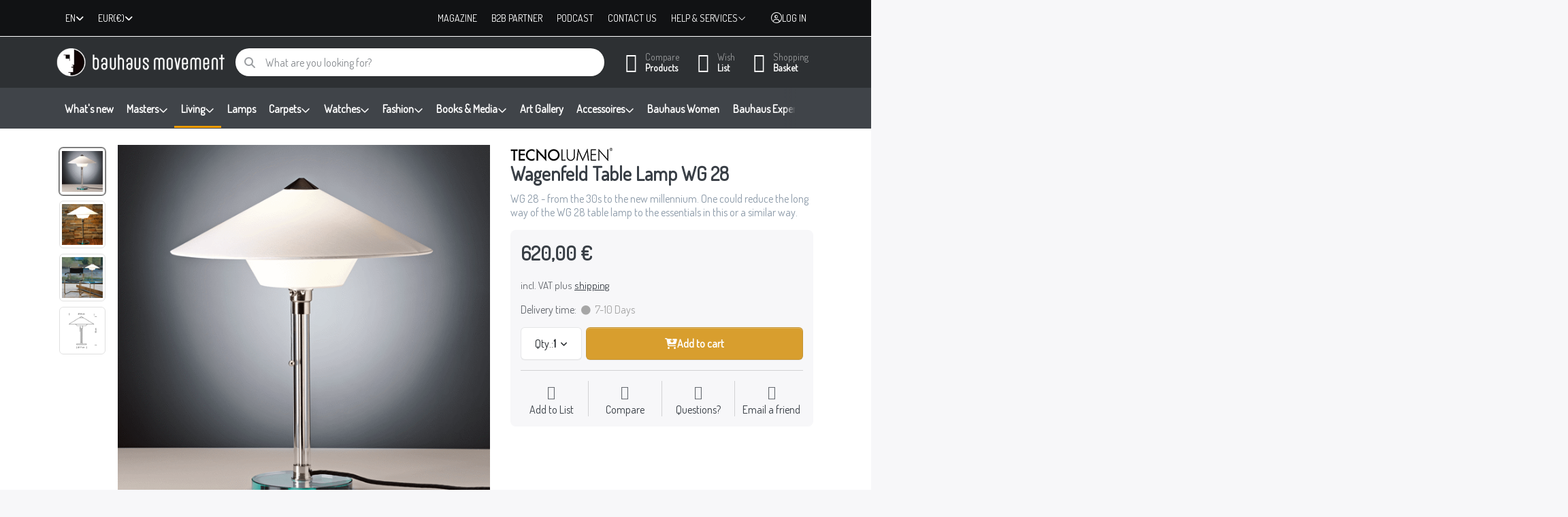

--- FILE ---
content_type: text/html; charset=utf-8
request_url: https://shop.bauhaus-movement.com/wagenfeld-table-lamp-wg-28/
body_size: 143916
content:
<!DOCTYPE html>
<html data-pnotify-firstpos1="0" lang="en" dir="ltr">
<head>
    <meta charset="utf-8" />
    <meta name="viewport" content="width=device-width, initial-scale=1.0, maximum-scale=1.0, minimum-scale=1.0, user-scalable=no, viewport-fit=cover, shrink-to-fit=no" />
    <meta name="HandheldFriendly" content="true" />
    <meta name="description" content="WG 28 - from the 30s to the new millennium. One could reduce the long way of the WG 28 table lamp to the essentials in this or a similar way. " />
    <meta name="keywords" content="Bauhaus, Wagenfeld Table Lamp WG 28, Tecnolumen, Bauhaus shop, Bauhaus movement" />
    <meta name="generator" content="Smartstore 6.1.0.0" />
    <meta property="sm:root" content="/" />
    <meta name='__rvt' content='CfDJ8HDGJAjLl1BMtXr-ox8X0HpZwWj3OjuxKF_t5eHtmtJXfb6tP8lQIFCHF3UUoXb5AhADlv8sIETe6B8jFXdillSSVFHEqzgLR6MA8b6LJeC7vaMzdDEL9imVkY0HUruzUJ1vB0WQ2HbAY9mJ39Xp4k8' />

    <meta name='accept-language' content='en-US'/><title itemprop="name">Wagenfeld Table Lamp WG 28 - Bauhaus Movement – Original Design Icons </title>

    

    <script>
    try {
        if (typeof navigator === 'undefined') navigator = {};
        const html = document.documentElement;
        const classList = html.classList;
        if (/Edge\/\d+/.test(navigator.userAgent)) { classList.add('edge'); }
        else if ('mozMatchesSelector' in html) { classList.add('moz'); }
        else if (/iPad|iPhone|iPod/.test(navigator.userAgent) && !window.MSStream) { classList.add('ios'); }
        else if ('webkitMatchesSelector' in html) { classList.add('wkit'); }
        else if (/constructor/i.test(window.HTMLElement)) { classList.add('safari'); };
        classList.add((this.top === this.window ? 'not-' : '') + 'framed');
    } catch (e) { }
</script>
    

            <link href='https://fonts.googleapis.com/css?family=Dosis' rel='stylesheet' type='text/css' />

    
    <link rel="preconnect" href="https://kit.fontawesome.com" />
    <link rel="stylesheet" href="https://kit.fontawesome.com/0cc13ef9f9.css" crossorigin="anonymous" />


    
        <link href="/bundle/css/site-common.css?v=r7oApy1-c6DpFjFNk27dk1bP0zg" rel="stylesheet" type="text/css" />
    
    <link href="/themes/bauhaus/theme.css?v=hroEOwbJk_37g_9Ehu5X70b4SFg" rel="stylesheet" type="text/css" />


    
        <script src="/bundle/js/jquery.js?v=8_RozPc1R2yH47SeJ06zdSqIRgc"></script>
    <script data-origin="client-res">
	window.Res = {
"Common.Notification": "Alert","Common.Close": "Close","Common.On": "On","Common.OK": "OK","Common.Cancel": "Cancel","Common.Off": "Off","Common.Exit": "Exit","Common.CtrlKey": "Ctrl","Common.ShiftKey": "Shift","Common.AltKey": "Alt","Common.DelKey": "Del","Common.Done": "Done","Common.Failed": "Failed","Common.EnterKey": "Enter","Common.EscKey": "Esc","Common.DontAskAgain": "Don\'t ask again","Common.DontShowAgain": "Don\'t show again","Common.CopyToClipboard": "Copy to clipboard","Common.CopyToClipboard.Failed": "Failed to copy.","Common.CopyToClipboard.Succeeded": "Copied!","Products.Longdesc.More": "Show more","Products.Longdesc.Less": "Show less","Jquery.Validate.Email": "Please enter a valid email address.","Jquery.Validate.Required": "This field is required.","Jquery.Validate.Remote": "Please fix this field.","Jquery.Validate.Url": "Please enter a valid URL.","Jquery.Validate.Date": "Please enter a valid date.","Jquery.Validate.DateISO": "Please enter a valid date (ISO).","Jquery.Validate.Number": "Please enter a valid number.","Jquery.Validate.Digits": "Please enter only digits.","Jquery.Validate.Creditcard": "Please enter a valid credit card number.","Jquery.Validate.Equalto": "Please enter the same value again.","Jquery.Validate.Maxlength": "Please enter no more than {0} characters.","Jquery.Validate.Minlength": "Please enter at least {0} characters.","Jquery.Validate.Rangelength": "Please enter a value between {0} and {1} characters long.","jquery.Validate.Range": "Please enter a value between {0} and {1}.","Jquery.Validate.Max": "Please enter a value less than or equal to {0}.","Jquery.Validate.Min": "Please enter a value greater than or equal to {0}.","Admin.Common.AreYouSure": "Are you sure?","Admin.Common.AskToProceed": "Would you like to proceed?","FileUploader.Dropzone.Message": "To upload files drop them here or click","FileUploader.Dropzone.DictDefaultMessage": "Drop files here to upload","FileUploader.Dropzone.DictFallbackMessage": "Your browser does not support drag\'n\'drop file uploads.","FileUploader.Dropzone.DictFallbackText": "Please use the fallback form below to upload your files like in the olden days.","FileUploader.Dropzone.DictFileTooBig": "File is too big ({{filesize}}MiB). Max filesize: {{maxFilesize}}MiB.","FileUploader.Dropzone.DictInvalidFileType": "You can\'t upload files of this type.","FileUploader.Dropzone.DictResponseError": "Server responded with {{statusCode}} code.","FileUploader.Dropzone.DictCancelUpload": "Cancel upload","FileUploader.Dropzone.DictUploadCanceled": "Upload canceled.","FileUploader.Dropzone.DictCancelUploadConfirmation": "Are you sure you want to cancel this upload?","FileUploader.Dropzone.DictRemoveFile": "Remove file","FileUploader.Dropzone.DictMaxFilesExceeded": "You can not upload any more files.","FileUploader.StatusWindow.Uploading.File": "file is uploading","FileUploader.StatusWindow.Uploading.Files": "files are uploading","FileUploader.StatusWindow.Complete.File": "upload complete","FileUploader.StatusWindow.Complete.Files": "uploads complete","FileUploader.StatusWindow.Canceled.File": "upload canceled","FileUploader.StatusWindow.Canceled.Files": "uploads canceled",    };

    window.ClientId = "d73198f5-b5da-45cc-b987-bd4e434569cd";
</script>

    <link rel="canonical" href="https://shop.bauhaus-movement.com/wagenfeld-table-lamp-wg-28/" />
    <link rel="alternate" hreflang="en" href="https://shop.bauhaus-movement.com/wagenfeld-table-lamp-wg-28/" />
<link rel="alternate" hreflang="de" href="https://shop.bauhaus-movement.com/de/wagenfeld-tischleuchte-wg-28" />
<link rel="alternate" hreflang="nl" href="https://shop.bauhaus-movement.com/nl/wagenfeld-tafellamp-wg-28" />
<link rel="alternate" hreflang="fr" href="https://shop.bauhaus-movement.com/fr/lampe-de-table-wagenfeld-wg-28" />
<link rel="alternate" hreflang="it" href="https://shop.bauhaus-movement.com/it/lampada-da-tavolo-wagenfeld-wg-28" />
<link rel="alternate" hreflang="es" href="https://shop.bauhaus-movement.com/es/lmpara-de-mesa-wagenfeld-wg-28" />
<link rel="alternate" hreflang="tr" href="https://shop.bauhaus-movement.com/tr/wagenfeld-table-lamp-wg-28-tr" />
<link rel="alternate" hreflang="he" href="https://shop.bauhaus-movement.com/he/wagenfeld-table-lamp-wg-28-il" />
<link rel="alternate" hreflang="el" href="https://shop.bauhaus-movement.com/el/wagenfeld-table-lamp-wg-28-gr" />
<link rel="alternate" hreflang="ru" href="https://shop.bauhaus-movement.com/ru/wagenfeld-table-lamp-wg-28-ru" />
<link rel="alternate" hreflang="ko" href="https://shop.bauhaus-movement.com/ko/wagenfeld-table-lamp-wg-28-kr" />
<link rel="alternate" hreflang="ja" href="https://shop.bauhaus-movement.com/ja/wagenfeld-table-lamp-wg-28-jp" />
<link rel="alternate" hreflang="zh" href="https://shop.bauhaus-movement.com/zh/wagenfeld-table-lamp-wg-28-cn" />
<link rel="alternate" hreflang="ar" href="https://shop.bauhaus-movement.com/ar/wagenfeld-table-lamp-wg-28-ar" />
<link rel="alternate" hreflang="hi" href="https://shop.bauhaus-movement.com/hi/wagenfeld-table-lamp-wg-28-in" />
<link as="image" rel="preload" href="//shop.bauhaus-movement.com/media/4533/content/bauhaus-logo3.png" />
    <script src="/Modules/Smartstore.Google.Analytics/js/google-analytics.utils.js"></script>
<!--Google code for Analytics tracking--><script>var gaProperty='UA-56084407-2';var disableStr='ga-disable-'+gaProperty;if(document.cookie.indexOf(disableStr+'=true')>-1){window[disableStr]=true;}
function gaOptout(){document.cookie=disableStr+'=true; expires=Thu, 31 Dec 2099 23:59:59 UTC; path=/';window[disableStr]=true;alert("Tracking is now disabled");}
(function(i,s,o,g,r,a,m){i['GoogleAnalyticsObject']=r;i[r]=i[r]||function(){(i[r].q=i[r].q||[]).push(arguments)},i[r].l=1*new Date();a=s.createElement(o),m=s.getElementsByTagName(o)[0];a.async=1;a.src=g;m.parentNode.insertBefore(a,m)})(window,document,'script','//www.google-analytics.com/analytics.js','ga');ga('create','UA-56084407-2','auto');ga('set','anonymizeIp',true);ga('send','pageview');</script><meta property='sm:pagedata' content='{"type":"category","id":"213","menuItemId":1,"entityId":213,"parentId":187}' />
    <meta property='og:site_name' content='Bauhaus Movement' />
    <meta property='og:site' content='https://shop.bauhaus-movement.com/' />
    <meta property='og:url' content='https://shop.bauhaus-movement.com/wagenfeld-table-lamp-wg-28/' />
    <meta property='og:type' content='product' />
    <meta property='og:title' content='Wagenfeld Table Lamp WG 28' />
    <meta property='twitter:card' content='summary' />
    <meta property='twitter:title' content='Wagenfeld Table Lamp WG 28' />

        <meta property='og:description' content='WG 28 - from the 30s to the new millennium. One could reduce the long way of the WG 28 table lamp to the essentials in this or a similar way. ' />
        <meta property='twitter:description' content='WG 28 - from the 30s to the new millennium. One could reduce the long way of the WG 28 table lamp to the essentials in this or a similar way. ' />

        <meta property='og:image' content='https://shop.bauhaus-movement.com/media/2814/catalog/wagenfeld-table-lamp-wg-28.png' />
        <meta property='og:image:type' content='image/png' />
        <meta property='twitter:image' content='https://shop.bauhaus-movement.com/media/2814/catalog/wagenfeld-table-lamp-wg-28.png' />
            <meta property='og:image:alt' content='Picture of Wagenfeld Table Lamp WG 28' />
            <meta property='twitter:image:alt' content='Picture of Wagenfeld Table Lamp WG 28' />
            <meta property='og:image:width' content='2000' />
            <meta property='og:image:height' content='2000' />

    


    
    
    
<meta name='robots' content='index, follow' />

    <script src="/js/smartstore.globalization.adapter.js"></script>

    

    <link rel="shortcut icon" href='//shop.bauhaus-movement.com/media/9491/content/favicon.ico?v=6.1' />

    <!-- png icons -->
        <link rel="icon" type="image/png" sizes="16x16" href="//shop.bauhaus-movement.com/media/9627/content/favicon.png?size=16" />
        <link rel="icon" type="image/png" sizes="32x32" href="//shop.bauhaus-movement.com/media/9627/content/favicon.png?size=32" />
        <link rel="icon" type="image/png" sizes="96x96" href="//shop.bauhaus-movement.com/media/9627/content/favicon.png?size=96" />
        <link rel="icon" type="image/png" sizes="196x196" href="//shop.bauhaus-movement.com/media/9627/content/favicon.png?size=196" />




</head>

<body class="lyt-cols-1">
    

<!--__note-jm__--><!--__note-jm__--><!-- Facebook Pixel Code -->
<script>
	! function(f, b, e, v, n, t, s) {
		if (f.fbq) return;
		n = f.fbq = function() {
			n.callMethod ?
				n.callMethod.apply(n, arguments) : n.queue.push(arguments)
		};
		if (!f._fbq) f._fbq = n;
		n.push = n;
		n.loaded = !0;
		n.version = '2.0';
		n.queue = [];
		t = b.createElement(e);
		t.async = !0;
		t.src = v;
		s = b.getElementsByTagName(e)[0];
		s.parentNode.insertBefore(t, s)
	}(window, document, 'script',
		'https://connect.facebook.net/en_US/fbevents.js');
	fbq('init', '1110235349427135');
	fbq('track', 'PageView');
</script>
<noscript><img height="1" width="1" style="display:none"
		src="https://www.facebook.com/tr?id=1110235349427135&ev=PageView&noscript=1" /></noscript>
<noscript><img height="1" width="1" style="display:none"
		src="https://www.facebook.com/tr?id=1141931382616465&ev=PageView&noscript=1" /></noscript>
<!-- End Facebook Pixel Code -->

<!-- Google G4 tag (gtag.js) -->
<script async="" src="https://www.googletagmanager.com/gtag/js?id=G-KHDM7LML9S"></script>
<script>
	window.dataLayer = window.dataLayer || [];

	function gtag() {
		dataLayer.push(arguments);
	}
	gtag('js', new Date());

	gtag('config', 'G-KHDM7LML9S');
</script>

<!-- Google Tag Manager -->
<script>
	(function(w, d, s, l, i) {
		w[l] = w[l] || [];
		w[l].push({
			'gtm.start': new Date().getTime(),
			event: 'gtm.js'
		});
		var f = d.getElementsByTagName(s)[0],
			j = d.createElement(s),
			dl = l != 'dataLayer' ? '&l=' + l : '';
		j.async = true;
		j.src =
			'https://www.googletagmanager.com/gtm.js?id=' + i + dl;
		f.parentNode.insertBefore(j, f);
	})(window, document, 'script', 'dataLayer', 'GTM-MVC557V');
</script>
<!-- End Google Tag Manager -->


<!-- Mailchimp Code -->
<script id="mcjs">
	! function(c, h, i, m, p) {
		m = c.createElement(h), p = c.getElementsByTagName(h)[0], m.async = 1, m.src = i, p.parentNode.insertBefore(m, p)
	}(document, "script", "https://chimpstatic.com/mcjs-connected/js/users/4f8e73f7b2bd51c6f7df8b8df/6ea44e9351ab5c63241a5a476.js");
</script>
<!-- Mailchimp Code -->


<!-- Hotjar Tracking Code for https://shop.bauhaus-movement.com/ -->
<script>
	(function(h, o, t, j, a, r) {
		h.hj = h.hj || function() {
			(h.hj.q = h.hj.q || []).push(arguments)
		};
		h._hjSettings = {
			hjid: 3075501,
			hjsv: 6
		};
		a = o.getElementsByTagName('head')[0];
		r = o.createElement('script');
		r.async = 1;
		r.src = t + h._hjSettings.hjid + j + h._hjSettings.hjsv;
		a.appendChild(r);
	})(window, document, 'https://static.hotjar.com/c/hotjar-', '.js?sv=');
</script>

<!-- Meta Pixel Code - the.bauhaus.movement instagram -->
<script>
	! function(f, b, e, v, n, t, s) {
		if (f.fbq) return;
		n = f.fbq = function() {
			n.callMethod ?
				n.callMethod.apply(n, arguments) : n.queue.push(arguments)
		};
		if (!f._fbq) f._fbq = n;
		n.push = n;
		n.loaded = !0;
		n.version = '2.0';
		n.queue = [];
		t = b.createElement(e);
		t.async = !0;
		t.src = v;
		s = b.getElementsByTagName(e)[0];
		s.parentNode.insertBefore(t, s)
	}(window, document, 'script',
		'https://connect.facebook.net/en_US/fbevents.js');
	fbq('init', '2698462786955790');
	fbq('track', 'PageView');
</script>
<!-- End Meta Pixel Code -->

<!-- Start of HubSpot Embed Code -->
<script type="text/javascript" id="hs-script-loader" async="" defer="" src="//js-eu1.hs-scripts.com/144398825.js"></script>
<!-- End of HubSpot Embed Code -->
    

<div id="page">
    <div class="canvas-blocker canvas-slidable"></div>

    <div class="page-main canvas-slidable">

        <header id="header">
            <div class="menubar-section d-none d-lg-block menubar-inverse">
                <div class="container menubar-container">
                    



<nav class="menubar navbar navbar-slide">
    <nav class="menubar-group ml-0">


<div class="dropdown language-selector">
    <a class="menubar-link" data-toggle="dropdown" aria-haspopup="true" aria-expanded="false" href="#">
        <span>EN</span>
        <i class="fa fa-angle-down"></i>
    </a>
    <div class="dropdown-menu" aria-labelledby="dLabel">
            <a href="/set-language/2/?returnUrl=wagenfeld-table-lamp-wg-28%2F" title="English (United States) (EN)" rel="nofollow" class="dropdown-item disabled" data-selected="true" data-abbreviation="English">
                    <img src="/images/flags/us.png" alt="us.png" />
                <span>English</span>
            </a>
            <a href="/set-language/1/?returnUrl=de%2Fwagenfeld-tischleuchte-wg-28" title="Deutsch (DE)" rel="nofollow" class="dropdown-item" data-selected="false" data-abbreviation="Deutsch">
                    <img src="/images/flags/de.png" alt="de.png" />
                <span>Deutsch</span>
            </a>
            <a href="/set-language/5/?returnUrl=nl%2Fwagenfeld-tafellamp-wg-28" title="Dutch (Netherlands) (NL)" rel="nofollow" class="dropdown-item" data-selected="false" data-abbreviation="Nederlands">
                    <img src="/images/flags/nl.png" alt="nl.png" />
                <span>Nederlands</span>
            </a>
            <a href="/set-language/3/?returnUrl=fr%2Flampe-de-table-wagenfeld-wg-28" title="French (France) (FR)" rel="nofollow" class="dropdown-item" data-selected="false" data-abbreviation="Français">
                    <img src="/images/flags/fr.png" alt="fr.png" />
                <span>Français</span>
            </a>
            <a href="/set-language/7/?returnUrl=it%2Flampada-da-tavolo-wagenfeld-wg-28" title="Italian (Italy) (IT)" rel="nofollow" class="dropdown-item" data-selected="false" data-abbreviation="Italiano">
                    <img src="/images/flags/it.png" alt="it.png" />
                <span>Italiano</span>
            </a>
            <a href="/set-language/6/?returnUrl=es%2Flmpara-de-mesa-wagenfeld-wg-28" title="Spanish (Spain) (ES)" rel="nofollow" class="dropdown-item" data-selected="false" data-abbreviation="Español">
                    <img src="/images/flags/es.png" alt="es.png" />
                <span>Español</span>
            </a>
            <a href="/set-language/8/?returnUrl=tr%2Fwagenfeld-table-lamp-wg-28-tr" title="Turkish (Türkiye) (TR)" rel="nofollow" class="dropdown-item" data-selected="false" data-abbreviation="Türkçe">
                    <img src="/images/flags/tr.png" alt="tr.png" />
                <span>Türkçe</span>
            </a>
            <a href="/set-language/15/?returnUrl=he%2Fwagenfeld-table-lamp-wg-28-il" title="Israel (HE)" rel="nofollow" class="dropdown-item" data-selected="false" data-abbreviation="עברית">
                    <img src="/images/flags/il.png" alt="il.png" />
                <span>עברית</span>
            </a>
            <a href="/set-language/12/?returnUrl=el%2Fwagenfeld-table-lamp-wg-28-gr" title="Greek (Greece) (EL)" rel="nofollow" class="dropdown-item" data-selected="false" data-abbreviation="Ελληνικά">
                    <img src="/images/flags/gr.png" alt="gr.png" />
                <span>Ελληνικά</span>
            </a>
            <a href="/set-language/4/?returnUrl=ru%2Fwagenfeld-table-lamp-wg-28-ru" title="Russian (Russia) (RU)" rel="nofollow" class="dropdown-item" data-selected="false" data-abbreviation="Русский">
                    <img src="/images/flags/ru.png" alt="ru.png" />
                <span>Русский</span>
            </a>
            <a href="/set-language/16/?returnUrl=ko%2Fwagenfeld-table-lamp-wg-28-kr" title="Korea (KO)" rel="nofollow" class="dropdown-item" data-selected="false" data-abbreviation="한국어">
                    <img src="/images/flags/kr.png" alt="kr.png" />
                <span>한국어</span>
            </a>
            <a href="/set-language/9/?returnUrl=ja%2Fwagenfeld-table-lamp-wg-28-jp" title="Japanese (Japan) (JA)" rel="nofollow" class="dropdown-item" data-selected="false" data-abbreviation="日本語">
                    <img src="/images/flags/jp.png" alt="jp.png" />
                <span>日本語</span>
            </a>
            <a href="/set-language/11/?returnUrl=zh%2Fwagenfeld-table-lamp-wg-28-cn" title="Chinese (Simplified) (ZH)" rel="nofollow" class="dropdown-item" data-selected="false" data-abbreviation="中文">
                    <img src="/images/flags/cn.png" alt="cn.png" />
                <span>中文</span>
            </a>
            <a href="/set-language/10/?returnUrl=ar%2Fwagenfeld-table-lamp-wg-28-ar" title="Arabic (Saudi Arabia) (AR)" rel="nofollow" class="dropdown-item" data-selected="false" data-abbreviation="العربية">
                    <img src="/images/flags/sa.png" alt="sa.png" />
                <span>العربية</span>
            </a>
            <a href="/set-language/14/?returnUrl=hi%2Fwagenfeld-table-lamp-wg-28-in" title="Hindi (India) (HI)" rel="nofollow" class="dropdown-item" data-selected="false" data-abbreviation="हिंदी">
                    <img src="/images/flags/in.png" alt="in.png" />
                <span>हिंदी</span>
            </a>
    </div>
</div>


<div class="dropdown currency-selector">
    <a class="menubar-link" data-toggle="dropdown" aria-haspopup="true" aria-expanded="false" href="#">
        <span>EUR</span>
        <span class="lrm">(€)</span>
        <i class="fa fa-angle-down"></i>
    </a>

    <div class="dropdown-menu">
            <a href="/currency-selected/5/?returnUrl=" class="dropdown-item disabled" title="Euro" rel="nofollow" data-selected="true" data-abbreviation="EUR (€)">
                <span>Euro</span>
                <span class="abbreviation">- EUR <span class="lrm">(€)</span></span>
            </a>
            <a href="/currency-selected/1/?returnUrl=" class="dropdown-item" title="US Dollar" rel="nofollow" data-selected="false" data-abbreviation="USD ($)">
                <span>US Dollar</span>
                <span class="abbreviation">- USD <span class="lrm">($)</span></span>
            </a>
            <a href="/currency-selected/2/?returnUrl=" class="dropdown-item" title="British Pound" rel="nofollow" data-selected="false" data-abbreviation="GBP (£)">
                <span>British Pound</span>
                <span class="abbreviation">- GBP <span class="lrm">(£)</span></span>
            </a>
            <a href="/currency-selected/4/?returnUrl=" class="dropdown-item" title="Canadian Dollar" rel="nofollow" data-selected="false" data-abbreviation="CAD ($)">
                <span>Canadian Dollar</span>
                <span class="abbreviation">- CAD <span class="lrm">($)</span></span>
            </a>
            <a href="/currency-selected/3/?returnUrl=" class="dropdown-item" title="Australian Dollar" rel="nofollow" data-selected="false" data-abbreviation="AUD ($)">
                <span>Australian Dollar</span>
                <span class="abbreviation">- AUD <span class="lrm">($)</span></span>
            </a>
            <a href="/currency-selected/6/?returnUrl=" class="dropdown-item" title="Swiss Franc" rel="nofollow" data-selected="false" data-abbreviation="CHF (CHF)">
                <span>Swiss Franc</span>
                <span class="abbreviation">- CHF <span class="lrm">(CHF)</span></span>
            </a>
            <a href="/currency-selected/11/?returnUrl=" class="dropdown-item" title="Turkish Lira" rel="nofollow" data-selected="false" data-abbreviation="TRY (₺)">
                <span>Turkish Lira</span>
                <span class="abbreviation">- TRY <span class="lrm">(₺)</span></span>
            </a>
            <a href="/currency-selected/14/?returnUrl=" class="dropdown-item" title="Israeli New Shekel" rel="nofollow" data-selected="false" data-abbreviation="ILS (₪)">
                <span>Israeli New Shekel</span>
                <span class="abbreviation">- ILS <span class="lrm">(₪)</span></span>
            </a>
            <a href="/currency-selected/8/?returnUrl=" class="dropdown-item" title="Honk Kong Dollar" rel="nofollow" data-selected="false" data-abbreviation="HKD (HK$)">
                <span>Honk Kong Dollar</span>
                <span class="abbreviation">- HKD <span class="lrm">(HK$)</span></span>
            </a>
            <a href="/currency-selected/7/?returnUrl=" class="dropdown-item" title="Chinese Yuan Renminbi" rel="nofollow" data-selected="false" data-abbreviation="CNY (¥)">
                <span>Chinese Yuan Renminbi</span>
                <span class="abbreviation">- CNY <span class="lrm">(¥)</span></span>
            </a>
            <a href="/currency-selected/9/?returnUrl=" class="dropdown-item" title="Japanese Yen" rel="nofollow" data-selected="false" data-abbreviation="JPY (¥)">
                <span>Japanese Yen</span>
                <span class="abbreviation">- JPY <span class="lrm">(¥)</span></span>
            </a>
            <a href="/currency-selected/10/?returnUrl=" class="dropdown-item" title="Russian Rouble" rel="nofollow" data-selected="false" data-abbreviation="RUB (₽)">
                <span>Russian Rouble</span>
                <span class="abbreviation">- RUB <span class="lrm">(₽)</span></span>
            </a>
    </div>
</div>

    </nav>

    <nav class="menubar-group ml-auto">
        

<a class="menubar-link" href="https://shop.bauhaus-movement.com/catalog-bauhaus-design/">Magazine</a>

<a class="menubar-link" href="https://shop.bauhaus-movement.com/b2b-bauhaus-business">B2B Partner</a>

<a class="menubar-link" href="https://shop.bauhaus-movement.com/bauhaus-podcast">Podcast</a>

            <a class="menubar-link" href="/contactus/">Contact us</a>

        


<div class="cms-menu cms-menu-dropdown" data-menu-name="helpandservice">
    <div class="dropdown">
        <a data-toggle="dropdown" aria-haspopup="true" aria-expanded="false" href="#" rel="nofollow" class="menubar-link">
            <span>Help &amp; Services</span>
            <i class="fal fa-angle-down menubar-caret"></i>
        </a>
        <div class="dropdown-menu">
                <a href="/newproducts/" class="dropdown-item menu-link">
                    <span>What&#x27;s New</span>
                </a>
                <a href="/manufacturer/all/" class="dropdown-item menu-link">
                    <span>All Brands</span>
                </a>
                <a href="/compareproducts/" class="dropdown-item menu-link">
                    <span>Compare products</span>
                </a>
                <a href="/payment/" class="dropdown-item menu-link">
                    <span>Payment</span>
                </a>
                <a href="/shipping/" class="dropdown-item menu-link">
                    <span>Shipping</span>
                </a>
                <a href="/disclaimer/" class="dropdown-item menu-link">
                    <span>Disclaimer</span>
                </a>
                <a href="/general-terms-conditions/" class="dropdown-item menu-link">
                    <span>GTC</span>
                </a>
        </div>
    </div>
</div>



    </nav>

    

    <nav id="menubar-my-account" class="menubar-group">
        <div class="dropdown">
            <a class="menubar-link" aria-haspopup="true" aria-expanded="false" href="/login/?returnUrl=%2Fwagenfeld-table-lamp-wg-28%2F" rel="nofollow">
                <i class="fal fa-user-circle menubar-icon"></i>

                    <span>Log in</span>
            </a>

        </div>
        
    </nav>

    
</nav>


                </div>
            </div>
            <div class="shopbar-section shopbar-inverse">
                <div class="container shopbar-container">
                    
<div class="shopbar">
    <div class="shopbar-col-group shopbar-col-group-brand">
        <div class="shopbar-col shop-logo">
            
<a class="brand" href="/">
        
        <img src='//shop.bauhaus-movement.com/media/4533/content/bauhaus-logo3.png' alt="Bauhaus Movement" title="Bauhaus Movement" class="img-fluid" width="359" height="60" />
</a>

        </div>
        <div class="shopbar-col shopbar-search">
            
                

<form action="/search/" class="instasearch-form has-icon" method="get">
    <input type="text" class="instasearch-term form-control text-truncate" name="q" placeholder="What are you looking for?" data-instasearch="true" data-minlength="2" data-showthumbs="true" data-url="/instantsearch/" data-origin="Search/Search" autocomplete="off" />
    
    <div class="instasearch-addon d-flex align-items-center justify-content-center">
        <button type="button" class="instasearch-clear input-clear">
            <i class="fa fa-xmark"></i>
        </button>
    </div>

    <span class="input-group-icon instasearch-icon">
        <i class="fa fa-magnifying-glass"></i>
    </span>

    <div class="instasearch-drop">
        <div class="instasearch-drop-body clearfix"></div>
    </div>

    
</form>
            
        </div>
    </div>

    <div class="shopbar-col-group shopbar-col-group-tools">
        

<div class="shopbar-col shopbar-tools" data-summary-href="/shoppingcart/cartsummary/?cart=True&amp;wishlist=True&amp;compare=True">

    <div class="shopbar-tool d-lg-none" id="shopbar-menu">
        <a class="shopbar-button" href="#" data-toggle="offcanvas" data-autohide="true" data-placement="start" data-fullscreen="false" data-disablescrolling="true" data-target="#offcanvas-menu">
            <span class="shopbar-button-icon">
                <i class="icm icm-menu"></i>
            </span>
            <span class="shopbar-button-label-sm">
                Menu
            </span>
        </a>
    </div>

    

    <div class="shopbar-tool d-lg-none" id="shopbar-user">
        <a class="shopbar-button" href="/login/">
            <span class="shopbar-button-icon">
                <i class="icm icm-user"></i>
            </span>
            <span class="shopbar-button-label-sm">
                Log in
            </span>
        </a>
    </div>

    <div class="shopbar-tool" id="shopbar-compare" data-target="#compare-tab">
        <a class="shopbar-button navbar-toggler" data-toggle="offcanvas" data-summary-href="/shoppingcart/cartsummary/?compare=True" data-autohide="true" data-placement="end" data-fullscreen="false" data-disablescrolling="true" data-target="#offcanvas-cart" href="/compareproducts/">
            <span class="shopbar-button-icon">
                <i class="icm icm-repeat"></i>
                <span class='badge badge-pill badge-counter badge-counter-ring label-cart-amount badge-warning' data-bind-to="CompareItemsCount" style="display: none">
                    0
                </span>
            </span>
            <span class="shopbar-button-label">
                <span>Compare</span><br />
                <strong>Products</strong>
            </span>
            <span class="shopbar-button-label-sm">
                Compare
            </span>
        </a>
    </div>

    <div class="shopbar-tool" id="shopbar-wishlist" data-target="#wishlist-tab">
        <a class="shopbar-button navbar-toggler" data-toggle="offcanvas" data-summary-href="/shoppingcart/cartsummary/?wishlist=True" data-autohide="true" data-placement="end" data-fullscreen="false" data-disablescrolling="true" data-target="#offcanvas-cart" href="/wishlist/">
            <span class="shopbar-button-icon">
                <i class="icm icm-heart"></i>
                <span class='badge badge-pill badge-counter badge-counter-ring label-cart-amount badge-warning' data-bind-to="WishlistItemsCount" style="display: none">
                    0
                </span>
            </span>
            <span class="shopbar-button-label">
                <span>Wish</span><br />
                <strong>List</strong>
            </span>
            <span class="shopbar-button-label-sm">
                Wishlist
            </span>
        </a>
    </div>

    <div class="shopbar-tool" id="shopbar-cart" data-target="#cart-tab">
        <a class="shopbar-button navbar-toggler" data-toggle="offcanvas" data-summary-href="/shoppingcart/cartsummary/?cart=True" data-autohide="true" data-placement="end" data-fullscreen="false" data-disablescrolling="true" data-target="#offcanvas-cart" href="/cart/">
            <span class="shopbar-button-icon">
                <i class="icm icm-bag"></i>
                <span class='badge badge-pill badge-counter badge-counter-ring label-cart-amount badge-warning' data-bind-to="CartItemsCount" style="display: none">
                    0
                </span>
            </span>
            <span class="shopbar-button-label">
                <span>Shopping</span><br />
                <strong>Basket</strong>
            </span>
            <span class="shopbar-button-label-sm">
                Basket
            </span>
        </a>
    </div>

    
</div>




    </div>
</div>
                </div>
            </div>
            <div class="megamenu-section d-none d-lg-block">
                <nav class="navbar navbar-inverse">
                    <div class="container megamenu-container">
                        




<style type="text/css">
    .mega-menu-dropdown { min-height: 370px; }
</style>

<div class="mainmenu megamenu megamenu-blend--next">
    



<div class="cms-menu cms-menu-navbar" data-menu-name="main">
    <div class="megamenu-nav megamenu-nav--prev alpha">
        <a href="#" class="megamenu-nav-btn btn btn-icon"><i class="far fa-chevron-left"></i></a>
    </div>

    <ul class="navbar-nav nav flex-row flex-nowrap" id="menu-main">

            <li id="main-nav-item-phipmUPqTFiggl4n" data-id="phipmUPqTFiggl4n" class="nav-item">
                <a href="/newproducts/" class="nav-link menu-link">
                    <span>What&#x27;s new</span>
                </a>
            </li>
            <li id="main-nav-item-140323" data-id="140323" class="nav-item dropdown-submenu">
                <a href="/bauhaus-masters/" aria-expanded="false" class="nav-link menu-link dropdown-toggle" data-target="#dropdown-menu-140323">
                    <span>Masters</span>
                </a>
            </li>
            <li id="main-nav-item-140354" data-id="140354" class="nav-item dropdown-submenu expanded">
                <a href="/thonet/" aria-expanded="false" class="nav-link menu-link dropdown-toggle" data-target="#dropdown-menu-140354">
                    <span>Living</span>
                </a>
            </li>
            <li id="main-nav-item-140391" data-id="140391" class="nav-item">
                <a href="https://shop.bauhaus-movement.com/lamps/" class="nav-link menu-link">
                    <span>Lamps</span>
                </a>
            </li>
            <li id="main-nav-item-140392" data-id="140392" class="nav-item dropdown-submenu">
                <a href="/bauhaus-design-carpets/" aria-expanded="false" class="nav-link menu-link dropdown-toggle" data-target="#dropdown-menu-140392">
                    <span>Carpets</span>
                </a>
            </li>
            <li id="main-nav-item-140403" data-id="140403" class="nav-item dropdown-submenu">
                <a href="/bauhaus-watches/" aria-expanded="false" class="nav-link menu-link dropdown-toggle" data-target="#dropdown-menu-140403">
                    <span>Watches</span>
                </a>
            </li>
            <li id="main-nav-item-140413" data-id="140413" class="nav-item dropdown-submenu">
                <a href="/bauhaus-fashion/" aria-expanded="false" class="nav-link menu-link dropdown-toggle" data-target="#dropdown-menu-140413">
                    <span>Fashion</span>
                </a>
            </li>
            <li id="main-nav-item-140420" data-id="140420" class="nav-item dropdown-submenu">
                <a href="/bauhaus-books-media/" aria-expanded="false" class="nav-link menu-link dropdown-toggle" data-target="#dropdown-menu-140420">
                    <span>Books &amp; Media</span>
                </a>
            </li>
            <li id="main-nav-item-140431" data-id="140431" class="nav-item">
                <a href="/bauhaus-art-prints/" class="nav-link menu-link">
                    <span>Art Gallery</span>
                </a>
            </li>
            <li id="main-nav-item-140432" data-id="140432" class="nav-item dropdown-submenu">
                <a href="/accessoires/" aria-expanded="false" class="nav-link menu-link dropdown-toggle" data-target="#dropdown-menu-140432">
                    <span>Accessoires</span>
                </a>
            </li>
            <li id="main-nav-item-140441" data-id="140441" class="nav-item">
                <a href="/bauhaus-women/" class="nav-link menu-link">
                    <span>Bauhaus Women</span>
                </a>
            </li>
            <li id="main-nav-item-140442" data-id="140442" class="nav-item">
                <a href="/bauhaus-experience/" class="nav-link menu-link">
                    <span>Bauhaus Experience</span>
                </a>
            </li>

    </ul>

    <div class="megamenu-nav megamenu-nav--next omega">
        <a href="#" class="megamenu-nav-btn btn btn-icon"><i class="far fa-chevron-right"></i></a>
    </div>
</div>
</div>

<div class="megamenu-dropdown-container container" style="--y: 16px">
        <div id="dropdown-menu-phipmUPqTFiggl4n" data-id="phipmUPqTFiggl4n"
             data-entity-id="24"
             data-entity-name="MenuItem"
             data-display-rotator="false">
            <div class="dropdown-menu mega-menu-dropdown">
                

                

                <div class="row mega-menu-dropdown-row">
                    

                    <div class="col-md-3 col-sm-6">
                    </div>

                </div>

                    
            </div>
        </div>
        <div id="dropdown-menu-140323" data-id="140323"
             data-entity-id="248"
             data-entity-name="Category"
             data-display-rotator="false">
            <div class="dropdown-menu mega-menu-dropdown">
                

                <div class="picture-container" style="bottom:0;right:0;transform: translate(0px, 0px);">
                        <img src="//shop.bauhaus-movement.com/media/10910/megamenu/MASTERS-WG-03.jpg" style="" border="0" alt="Masters" loading="lazy" />
                </div>

                <div class="row mega-menu-dropdown-row">
                    

                    <div class="col-md-3 col-sm-6">
                            <a href="/walter-gropius/" id="dropdown-heading-140324" data-id="140324" class="mega-menu-dropdown-heading">
                                <span>Walter Gropius </span>

                            </a>
                            <a href="/ludwig-mies-van-der-rohe-barcelona-pavilion-haus-tugendhat/" id="dropdown-heading-140325" data-id="140325" class="mega-menu-dropdown-heading">
                                <span>Mies van der Rohe</span>

                            </a>
                            <a href="/wassily-kandinsky/" id="dropdown-heading-140326" data-id="140326" class="mega-menu-dropdown-heading">
                                <span>Wassily Kandinsky</span>

                            </a>
                            <a href="/bauhaus-books-media/" id="dropdown-heading-140327" data-id="140327" class="mega-menu-dropdown-heading">
                                <span>Paul Klee</span>

                            </a>
                            <a href="/bauhaus-books-media/" id="dropdown-heading-140328" data-id="140328" class="mega-menu-dropdown-heading">
                                <span>Josef Albers</span>

                            </a>
                            <a href="/bauhaus-books-media/" id="dropdown-heading-140329" data-id="140329" class="mega-menu-dropdown-heading">
                                <span>Anni Albers</span>

                            </a>
                            <a href="/bauhaus-books-media/" id="dropdown-heading-140330" data-id="140330" class="mega-menu-dropdown-heading">
                                <span>Gunta Stölzl</span>

                            </a>
                            <a href="/teapot-marianne-brandt/" id="dropdown-heading-140331" data-id="140331" class="mega-menu-dropdown-heading">
                                <span>Marianne Brandt</span>

                            </a>
                            <a href="/bauhaus-books-media/" id="dropdown-heading-140332" data-id="140332" class="mega-menu-dropdown-heading">
                                <span>Walter Peterhans</span>

                            </a>
                            <a href="/bauhaus-books-media/" id="dropdown-heading-140333" data-id="140333" class="mega-menu-dropdown-heading">
                                <span>Marcel Breuer</span>

                            </a>
                            <a href="/bauhaus-chess-set-josef-hartwig/" id="dropdown-heading-140334" data-id="140334" class="mega-menu-dropdown-heading">
                                <span>Josef Hartwig</span>

                            </a>
                            <a href="/bauhaus-books-media/" id="dropdown-heading-140335" data-id="140335" class="mega-menu-dropdown-heading">
                                <span>Johannes Itten</span>

                            </a>
                            <a href="/bauhaus-books-media/" id="dropdown-heading-140336" data-id="140336" class="mega-menu-dropdown-heading">
                                <span>Oskar Schlemmer</span>

                            </a>
                            <a href="/bauhaus-books-media/" id="dropdown-heading-140337" data-id="140337" class="mega-menu-dropdown-heading">
                                <span>Alfred Arndt</span>

                            </a>
                            <a href="/bauhaus-books-media/" id="dropdown-heading-140338" data-id="140338" class="mega-menu-dropdown-heading">
                                <span>Gerhard Marcks</span>

                            </a>
                            </div><div class="col-md-3 col-sm-6">
                            <a href="/bauhaus-books-media/" id="dropdown-heading-140339" data-id="140339" class="mega-menu-dropdown-heading">
                                <span>Max Bill</span>

                            </a>
                            <a href="/bauhaus-books-media/" id="dropdown-heading-140340" data-id="140340" class="mega-menu-dropdown-heading">
                                <span>Otto Lindig</span>

                            </a>
                            <a href="/bauhaus-books-media/" id="dropdown-heading-140341" data-id="140341" class="mega-menu-dropdown-heading">
                                <span>Lyonel Feininger</span>

                            </a>
                            <a href="/bauhaus-books-media/" id="dropdown-heading-140342" data-id="140342" class="mega-menu-dropdown-heading">
                                <span>Max Krehan</span>

                            </a>
                            <a href="/bauhaus-books-media/" id="dropdown-heading-140343" data-id="140343" class="mega-menu-dropdown-heading">
                                <span>Ferdinand Kramer</span>

                            </a>
                            <a href="/bauhaus-books-media/" id="dropdown-heading-140344" data-id="140344" class="mega-menu-dropdown-heading">
                                <span>László Moholy-Nagy</span>

                            </a>
                            <a href="/bauhaus-books-media/" id="dropdown-heading-140345" data-id="140345" class="mega-menu-dropdown-heading">
                                <span>Lothar Schreyer</span>

                            </a>
                            <a href="/bauhaus-books-media/" id="dropdown-heading-140346" data-id="140346" class="mega-menu-dropdown-heading">
                                <span>Herbert Bayer</span>

                            </a>
                            <a href="/bauhaus-books-media/" id="dropdown-heading-140347" data-id="140347" class="mega-menu-dropdown-heading">
                                <span>Joost Schmidt</span>

                            </a>
                            <a href="/bauhaus-books-media/" id="dropdown-heading-140348" data-id="140348" class="mega-menu-dropdown-heading">
                                <span>Alfred Arndt</span>

                            </a>
                            <a href="/bauhaus-books-media/" id="dropdown-heading-140349" data-id="140349" class="mega-menu-dropdown-heading">
                                <span>Hinnerk Scheper</span>

                            </a>
                            <a href="/bauhaus-books-media/" id="dropdown-heading-140350" data-id="140350" class="mega-menu-dropdown-heading">
                                <span>Lilly Reich</span>

                            </a>
                            <a href="/bauhaus-books-media/" id="dropdown-heading-140351" data-id="140351" class="mega-menu-dropdown-heading">
                                <span>Otti Berger</span>

                            </a>
                            <a href="/bauhaus-books-media/" id="dropdown-heading-140352" data-id="140352" class="mega-menu-dropdown-heading">
                                <span>Georg Muche</span>

                            </a>
                            <a href="/bauhaus-books-media/" id="dropdown-heading-140353" data-id="140353" class="mega-menu-dropdown-heading">
                                <span>Le Corbusier</span>

                            </a>
                    </div>

                </div>

                    
            </div>
        </div>
        <div id="dropdown-menu-140354" data-id="140354"
             data-entity-id="181"
             data-entity-name="Category"
             data-display-rotator="false">
            <div class="dropdown-menu mega-menu-dropdown">
                

                <div class="picture-container" style="bottom:0;right:0;transform: translate(109px, 36px);">
                        <img src="//shop.bauhaus-movement.com/media/10911/megamenu/LIVING-WG-03.png" style="" border="0" alt="Living" loading="lazy" />
                </div>

                <div class="row mega-menu-dropdown-row">
                    

                    <div class="col-md-3 col-sm-6">
                            <a href="/thonet/" id="dropdown-heading-140355" data-id="140355" class="mega-menu-dropdown-heading">
                                <span>Brands</span>

                            </a>
            <span class="mega-menu-subitem-wrap">
                <a href="/thonet/" id="megamenu-subitem-140356" data-id="140356" class="mega-menu-subitem">
                    <span>Thonet</span>
                </a>
            </span>
            <span class="mega-menu-subitem-wrap">
                <a href="/tecnolumen-bauhaus/" id="megamenu-subitem-140357" data-id="140357" class="mega-menu-subitem">
                    <span>Tecnolumen</span>
                </a>
            </span>
            <span class="mega-menu-subitem-wrap">
                <a href="/bundle-f51-armchair-walter-gropius-bauhaus-carpet-gertrud-arndt/" id="megamenu-subitem-140358" data-id="140358" class="mega-menu-subitem">
                    <span>Tecta</span>
                </a>
            </span>
            <span class="mega-menu-subitem-wrap">
                <a href="/lyon-beton/" id="megamenu-subitem-140359" data-id="140359" class="mega-menu-subitem">
                    <span>Lyon Beton</span>
                </a>
            </span>
            <span class="mega-menu-subitem-wrap">
                <a href="/e15-bauhaus-furniture/" id="megamenu-subitem-140360" data-id="140360" class="mega-menu-subitem">
                    <span>e15</span>
                </a>
            </span>
                            <a href="/thonet/" id="dropdown-heading-140361" data-id="140361" class="mega-menu-dropdown-heading">
                                <span>All Products</span>

                            </a>
            <span class="mega-menu-subitem-wrap">
                <a href="/armchairs-sofas/" id="megamenu-subitem-140362" data-id="140362" class="mega-menu-subitem">
                    <span>Armchairs &amp; Sofas</span>
                </a>
            </span>
            <span class="mega-menu-subitem-wrap">
                <a href="/chairs-stools/" id="megamenu-subitem-140363" data-id="140363" class="mega-menu-subitem">
                    <span>Chairs &amp; Stools</span>
                </a>
            </span>
            <span class="mega-menu-subitem-wrap">
                <a href="/thonet-tables/" id="megamenu-subitem-140364" data-id="140364" class="mega-menu-subitem">
                    <span>Tables</span>
                </a>
            </span>
            <span class="mega-menu-subitem-wrap">
                <a href="/thonet/" id="megamenu-subitem-140365" data-id="140365" class="mega-menu-subitem">
                    <span>Shelves &amp; Storage</span>
                </a>
            </span>
            <span class="mega-menu-subitem-wrap">
                <a href="/thonet/" id="megamenu-subitem-140366" data-id="140366" class="mega-menu-subitem">
                    <span>Accessories</span>
                </a>
            </span>
            <span class="mega-menu-subitem-wrap">
                <a href="/lighting/" id="megamenu-subitem-140367" data-id="140367" class="mega-menu-subitem active">
                    <span>Lighting</span>
                </a>
            </span>
            <span class="mega-menu-subitem-wrap">
                <a href="/garden-terrace-furniture/" id="megamenu-subitem-140368" data-id="140368" class="mega-menu-subitem">
                    <span>Garden &amp; Terrace</span>
                </a>
            </span>
            <span class="mega-menu-subitem-wrap">
                <a href="/specials-bundles/" id="megamenu-subitem-140369" data-id="140369" class="mega-menu-subitem">
                    <span>Specials &amp; Bundles</span>
                </a>
            </span>
                    </div><div class="col-md-3 col-sm-6">
                            <a href="/thonet/" id="dropdown-heading-140370" data-id="140370" class="mega-menu-dropdown-heading">
                                <span>Home</span>

                            </a>
            <span class="mega-menu-subitem-wrap">
                <a href="/thonet/" id="megamenu-subitem-140371" data-id="140371" class="mega-menu-subitem">
                    <span>Home Office</span>
                </a>
            </span>
            <span class="mega-menu-subitem-wrap">
                <a href="/thonet/" id="megamenu-subitem-140372" data-id="140372" class="mega-menu-subitem">
                    <span>Entrance area</span>
                </a>
            </span>
            <span class="mega-menu-subitem-wrap">
                <a href="/thonet/" id="megamenu-subitem-140373" data-id="140373" class="mega-menu-subitem">
                    <span>Garden &amp; Terrace</span>
                </a>
            </span>
            <span class="mega-menu-subitem-wrap">
                <a href="/thonet/" id="megamenu-subitem-140374" data-id="140374" class="mega-menu-subitem">
                    <span>Dining</span>
                </a>
            </span>
            <span class="mega-menu-subitem-wrap">
                <a href="/thonet/" id="megamenu-subitem-140375" data-id="140375" class="mega-menu-subitem">
                    <span>Living</span>
                </a>
            </span>
                            <a href="/thonet/" id="dropdown-heading-140376" data-id="140376" class="mega-menu-dropdown-heading">
                                <span>Work</span>

                            </a>
            <span class="mega-menu-subitem-wrap">
                <a href="/reception-lounges/" id="megamenu-subitem-140377" data-id="140377" class="mega-menu-subitem">
                    <span>Reception &amp; Lounges</span>
                </a>
            </span>
            <span class="mega-menu-subitem-wrap">
                <a href="/training-seminars/" id="megamenu-subitem-140378" data-id="140378" class="mega-menu-subitem">
                    <span>Training &amp; Seminars</span>
                </a>
            </span>
            <span class="mega-menu-subitem-wrap">
                <a href="/cafeterias/" id="megamenu-subitem-140379" data-id="140379" class="mega-menu-subitem">
                    <span>Cafeterias</span>
                </a>
            </span>
            <span class="mega-menu-subitem-wrap">
                <a href="/retreats/" id="megamenu-subitem-140380" data-id="140380" class="mega-menu-subitem">
                    <span>Retreats</span>
                </a>
            </span>
            <span class="mega-menu-subitem-wrap">
                <a href="/conferences/" id="megamenu-subitem-140381" data-id="140381" class="mega-menu-subitem">
                    <span>Conferences</span>
                </a>
            </span>
            <span class="mega-menu-subitem-wrap">
                <a href="/meeting-rooms/" id="megamenu-subitem-140382" data-id="140382" class="mega-menu-subitem">
                    <span>Meeting Rooms</span>
                </a>
            </span>
            <span class="mega-menu-subitem-wrap">
                <a href="/coworking/" id="megamenu-subitem-140383" data-id="140383" class="mega-menu-subitem">
                    <span>Coworking</span>
                </a>
            </span>
            <span class="mega-menu-subitem-wrap">
                <a href="/middle-zones/" id="megamenu-subitem-140384" data-id="140384" class="mega-menu-subitem">
                    <span>Middle Zones</span>
                </a>
            </span>
                    </div><div class="col-md-3 col-sm-6">
                            <a href="/hospilatily/" id="dropdown-heading-140385" data-id="140385" class="mega-menu-dropdown-heading">
                                <span>Hospitality &amp; Events</span>

                            </a>
            <span class="mega-menu-subitem-wrap">
                <a href="/bauhaus-reception-lounges/" id="megamenu-subitem-140386" data-id="140386" class="mega-menu-subitem">
                    <span>Reception &amp; Lounges</span>
                </a>
            </span>
            <span class="mega-menu-subitem-wrap">
                <a href="/thonet-congress-trade-show/" id="megamenu-subitem-140387" data-id="140387" class="mega-menu-subitem">
                    <span>Congress &amp; Trade Show</span>
                </a>
            </span>
            <span class="mega-menu-subitem-wrap">
                <a href="/multifunctional-spaces/" id="megamenu-subitem-140388" data-id="140388" class="mega-menu-subitem">
                    <span>Multifunctional Spaces</span>
                </a>
            </span>
            <span class="mega-menu-subitem-wrap">
                <a href="/restaurants-cafes/" id="megamenu-subitem-140389" data-id="140389" class="mega-menu-subitem">
                    <span>Restaurants &amp; Cafés</span>
                </a>
            </span>
            <span class="mega-menu-subitem-wrap">
                <a href="/hotels-arenas/" id="megamenu-subitem-140390" data-id="140390" class="mega-menu-subitem">
                    <span>Hotels &amp; Arenas</span>
                </a>
            </span>
                    </div>

                        <div class="col-md-3 col-sm-6 megamenu-html-text">
                            <div style="align:center">
	<div style=""><img src="/media/5113/file/thonet-icons.png" style=""><br><br>THONET been producing furniture for the home and contract
		segments for two centuries: at our Frankenberg site, bentwood and tubular steel design icons as well as contemporary furniture by
		renowned designers are produced with a passion for the materials and extraordinary precision.&nbsp;<br></div>
</div>
<div style=""><br></div>
<div style="">The combination of state-of-the-art production technologies and traditional craftsmanship makes Thonet one of the most
	successful furniture companies.</div>
<p></p>
                        </div>
                </div>

                    
            </div>
        </div>
        <div id="dropdown-menu-140391" data-id="140391"
             data-entity-id="279"
             data-entity-name="Category"
             data-display-rotator="false">
            <div class="dropdown-menu mega-menu-dropdown">
                

                

                <div class="row mega-menu-dropdown-row">
                    

                    <div class="col-md-3 col-sm-6">
                    </div>

                </div>

                    
            </div>
        </div>
        <div id="dropdown-menu-140392" data-id="140392"
             data-entity-id="264"
             data-entity-name="Category"
             data-display-rotator="false">
            <div class="dropdown-menu mega-menu-dropdown">
                

                <div class="picture-container" style="bottom:0;right:0;transform: translate(0px, 0px);">
                        <img src="//shop.bauhaus-movement.com/media/10912/megamenu/CARPETS-ANNI-ALBERS-03.jpg" style="" border="0" alt="Carpets" loading="lazy" />
                </div>

                <div class="row mega-menu-dropdown-row">
                    

                    <div class="col-md-3 col-sm-6">
                            <a href="/carpet-brands/" id="dropdown-heading-140393" data-id="140393" class="mega-menu-dropdown-heading">
                                <span>Brands</span>

                            </a>
            <span class="mega-menu-subitem-wrap">
                <a href="/christopher-farr/" id="megamenu-subitem-140394" data-id="140394" class="mega-menu-subitem">
                    <span>Christopher Farr</span>
                </a>
            </span>
            <span class="mega-menu-subitem-wrap">
                <a href="/limited-edition-bauhaus-rugs/" id="megamenu-subitem-140395" data-id="140395" class="mega-menu-subitem">
                    <span>LE Limited Edition</span>
                </a>
            </span>
            <span class="mega-menu-subitem-wrap">
                <a href="/teppich-drechsle/" id="megamenu-subitem-140396" data-id="140396" class="mega-menu-subitem">
                    <span>Designer Carpets</span>
                </a>
            </span>
            <span class="mega-menu-subitem-wrap">
                <a href="/bauhaus-movement-carpets/" id="megamenu-subitem-140397" data-id="140397" class="mega-menu-subitem">
                    <span>Bauhaus Movement</span>
                </a>
            </span>
                            <a href="/bauhaus-masters-carpets/" id="dropdown-heading-140398" data-id="140398" class="mega-menu-dropdown-heading">
                                <span>Bauhaus Masters</span>

                            </a>
            <span class="mega-menu-subitem-wrap">
                <a href="/josef-albers/" id="megamenu-subitem-140399" data-id="140399" class="mega-menu-subitem">
                    <span>Josef Albers</span>
                </a>
            </span>
            <span class="mega-menu-subitem-wrap">
                <a href="/gertrud-arndt/" id="megamenu-subitem-140400" data-id="140400" class="mega-menu-subitem">
                    <span>Gertrud Arndt</span>
                </a>
            </span>
            <span class="mega-menu-subitem-wrap">
                <a href="/anni-albers/" id="megamenu-subitem-140401" data-id="140401" class="mega-menu-subitem">
                    <span>Anni Albers</span>
                </a>
            </span>
            <span class="mega-menu-subitem-wrap">
                <a href="/gunta-stoelzl/" id="megamenu-subitem-140402" data-id="140402" class="mega-menu-subitem">
                    <span>Gunta Stölzl</span>
                </a>
            </span>
                    </div>

                </div>

                    
            </div>
        </div>
        <div id="dropdown-menu-140403" data-id="140403"
             data-entity-id="62"
             data-entity-name="Category"
             data-display-rotator="false">
            <div class="dropdown-menu mega-menu-dropdown">
                

                <div class="picture-container" style="top:0;left:0;transform: translate(197px, 0px);">
                        <img src="//shop.bauhaus-movement.com/media/10913/megamenu/WATCH-WG-03.jpg" style="" border="0" alt="Watches" loading="lazy" />
                </div>

                <div class="row mega-menu-dropdown-row">
                    

                    <div class="col-md-3 col-sm-6">
                            <a href="/holzkern-watches/" id="dropdown-heading-140404" data-id="140404" class="mega-menu-dropdown-heading">
                                <span>Holzkern</span>

                            </a>
                            <a href="/junkers-bauhaus-watches/" id="dropdown-heading-140405" data-id="140405" class="mega-menu-dropdown-heading">
                                <span>Junkers</span>

                            </a>
                            <a href="/point-tec-bauhaus-watches/" id="dropdown-heading-140406" data-id="140406" class="mega-menu-dropdown-heading">
                                <span>Point Tec</span>

                            </a>
                            <a href="/walter-gropius-bauhaus-watch/" id="dropdown-heading-140407" data-id="140407" class="mega-menu-dropdown-heading">
                                <span>Walter Gropius</span>

                            </a>
                            <a href="https://shop.bauhaus-movement.com/sternglas-bauhaus-watches" id="dropdown-heading-140408" data-id="140408" class="mega-menu-dropdown-heading">
                                <span>Sternglas</span>

                            </a>
                            <a href="/junghans-bauhaus-watches/" id="dropdown-heading-140409" data-id="140409" class="mega-menu-dropdown-heading">
                                <span>Junghans</span>

                            </a>
                            <a href="/bauhaus-men-watches/" id="dropdown-heading-140410" data-id="140410" class="mega-menu-dropdown-heading">
                                <span>Men&#x27;s Watches</span>

                            </a>
                            <a href="/women-s-watches/" id="dropdown-heading-140411" data-id="140411" class="mega-menu-dropdown-heading">
                                <span>Women&#x27;s Watches</span>

                            </a>
                            <a href="/bauhaus-watch-bestseller/" id="dropdown-heading-140412" data-id="140412" class="mega-menu-dropdown-heading">
                                <span>Bestseller</span>

                            </a>
                    </div>

                </div>

                    
            </div>
        </div>
        <div id="dropdown-menu-140413" data-id="140413"
             data-entity-id="18"
             data-entity-name="Category"
             data-display-rotator="true">
            <div class="dropdown-menu mega-menu-dropdown">
                

                <div class="picture-container" style="display:flex;align-items:center;bottom:0;top:0;width: 100%;text-align: center;transform: translate(40px, -4px);">
                        <img src="//shop.bauhaus-movement.com/media/1153/megamenu/1153.png" style="margin: auto;top:4px" border="0" alt="Fashion" loading="lazy" />
                </div>

                <div class="row mega-menu-dropdown-row">
                    <div class="col-md-3 col-sm-6 text-md-center megamenu-cat-img">
                        <img src="//shop.bauhaus-movement.com/media/801/catalog/fashion.jpg?size=512" alt="Fashion" loading="lazy" />
                        <div class="below-preview-pic-text text-left">
                            Colours and forms determine the abstract works of art of the Russian painter Wassily Kandinsky. His works have shaped an epoch.
                        </div>
                    </div>

                    <div class="col-md-3 col-sm-6">
                            <a href="/shirts-en/" id="dropdown-heading-140414" data-id="140414" class="mega-menu-dropdown-heading">
                                <span>Shirts</span>

                            </a>
                            <a href="/sweater/" id="dropdown-heading-140415" data-id="140415" class="mega-menu-dropdown-heading">
                                <span>Sweater</span>

                            </a>
                            <a href="/hoodie/" id="dropdown-heading-140416" data-id="140416" class="mega-menu-dropdown-heading">
                                <span>Hoodie</span>

                            </a>
                            <a href="/caps/" id="dropdown-heading-140417" data-id="140417" class="mega-menu-dropdown-heading">
                                <span>Caps</span>

                            </a>
                            <a href="/fashion-designer/" id="dropdown-heading-140418" data-id="140418" class="mega-menu-dropdown-heading">
                                <span>Designer</span>

                            </a>
                            <a href="/kids/" id="dropdown-heading-140419" data-id="140419" class="mega-menu-dropdown-heading">
                                <span>Kids</span>

                            </a>
                    </div>

                                <div class="col-md-3"></div>
                        <div class="col-md-3 col-sm-6">
                            <div class="rotator-container mx-1 rotator-140413">
                                <div class="rotator-heading text-center">
                                    <h4>Top Produkte</h4>
                                </div>
                                <div class="rotator-content">
                                    <div class="placeholder"></div>
                                </div>
                            </div>
                        </div>
                </div>

                    
            </div>
        </div>
        <div id="dropdown-menu-140420" data-id="140420"
             data-entity-id="26"
             data-entity-name="Category"
             data-display-rotator="false">
            <div class="dropdown-menu mega-menu-dropdown">
                

                <div class="picture-container" style="top:0;right:0;transform: translate(0px, 0px);">
                        <a href="https://shop.bauhaus-movement.com/phaidon-walter-gropius-an-illustrated-biography/" style=""></a>
                        <img src="//shop.bauhaus-movement.com/media/10914/megamenu/BOOKS-WG-02.jpg" border="0" alt="Books &amp; Media" />
                </div>

                <div class="row mega-menu-dropdown-row">
                    

                    <div class="col-md-3 col-sm-6">
                            <a href="/lars-mueller-publisher/" id="dropdown-heading-140421" data-id="140421" class="mega-menu-dropdown-heading">
                                <span>Lars Müller Publisher</span>

                            </a>
                            <a href="/taschen-publisher/" id="dropdown-heading-140422" data-id="140422" class="mega-menu-dropdown-heading">
                                <span>Taschen</span>

                            </a>
                            <a href="/phaidon/" id="dropdown-heading-140423" data-id="140423" class="mega-menu-dropdown-heading">
                                <span>Phaidon</span>

                            </a>
                            <a href="/hirmer-verlag/" id="dropdown-heading-140424" data-id="140424" class="mega-menu-dropdown-heading">
                                <span>Hirmer</span>

                            </a>
                            <a href="/publisher-kettler/" id="dropdown-heading-140425" data-id="140425" class="mega-menu-dropdown-heading">
                                <span>Kettler</span>

                            </a>
                            <a href="/jovis-publisher/" id="dropdown-heading-140426" data-id="140426" class="mega-menu-dropdown-heading">
                                <span>Jovis</span>

                            </a>
                            <a href="/av-edition-publisher/" id="dropdown-heading-140427" data-id="140427" class="mega-menu-dropdown-heading">
                                <span>AV Edition</span>

                            </a>
                            <a href="/spector-books/" id="dropdown-heading-140428" data-id="140428" class="mega-menu-dropdown-heading">
                                <span>Spector Books</span>

                            </a>
                            <a href="/hermann-schmidt-publisher/" id="dropdown-heading-140429" data-id="140429" class="mega-menu-dropdown-heading">
                                <span>Hermann Schmidt</span>

                            </a>
                            <a href="/seemann-henschel-publisher/" id="dropdown-heading-140430" data-id="140430" class="mega-menu-dropdown-heading">
                                <span>Seemann Henschel</span>

                            </a>
                    </div>

                </div>

                    
            </div>
        </div>
        <div id="dropdown-menu-140431" data-id="140431"
             data-entity-id="64"
             data-entity-name="Category"
             data-display-rotator="false">
            <div class="dropdown-menu mega-menu-dropdown">
                

                

                <div class="row mega-menu-dropdown-row">
                    

                    <div class="col-md-3 col-sm-6">
                    </div>

                </div>

                    
            </div>
        </div>
        <div id="dropdown-menu-140432" data-id="140432"
             data-entity-id="231"
             data-entity-name="Category"
             data-display-rotator="true">
            <div class="dropdown-menu mega-menu-dropdown">
                

                <div class="picture-container" style="bottom:0;right:0;transform: translate(-400px, 0px);">
                        <img src="//shop.bauhaus-movement.com/media/10915/megamenu/ACCESSOIRES-WG-01.jpg" style="" border="0" alt="Accessoires" loading="lazy" />
                </div>

                <div class="row mega-menu-dropdown-row">
                    

                    <div class="col-md-3 col-sm-6">
                            <a href="/bauhaus-jewerly/" id="dropdown-heading-140433" data-id="140433" class="mega-menu-dropdown-heading">
                                <span>Jewerly </span>

                            </a>
                            <a href="/blankets/" id="dropdown-heading-140434" data-id="140434" class="mega-menu-dropdown-heading">
                                <span>Blankets</span>

                            </a>
                            <a href="/chesssets/" id="dropdown-heading-140435" data-id="140435" class="mega-menu-dropdown-heading">
                                <span>Chess Sets</span>

                            </a>
                            <a href="/door-handles/" id="dropdown-heading-140436" data-id="140436" class="mega-menu-dropdown-heading">
                                <span>Door handles</span>

                            </a>
                            <a href="/bauhaus-dishes/" id="dropdown-heading-140437" data-id="140437" class="mega-menu-dropdown-heading">
                                <span>Dishes</span>

                            </a>
                            <a href="/kids-toys/" id="dropdown-heading-140438" data-id="140438" class="mega-menu-dropdown-heading">
                                <span>Kids Toys </span>

                            </a>
                            <a href="/organizer/" id="dropdown-heading-140439" data-id="140439" class="mega-menu-dropdown-heading">
                                <span>Organizer</span>

                            </a>
                            <a href="/vases/" id="dropdown-heading-140440" data-id="140440" class="mega-menu-dropdown-heading">
                                <span>Vases</span>

                            </a>
                    </div>

                                <div class="col-md-6"></div>
                        <div class="col-md-3 col-sm-6">
                            <div class="rotator-container mx-1 rotator-140432">
                                <div class="rotator-heading text-center">
                                    <h4>Bestseller</h4>
                                </div>
                                <div class="rotator-content">
                                    <div class="placeholder"></div>
                                </div>
                            </div>
                        </div>
                </div>

                    
            </div>
        </div>
        <div id="dropdown-menu-140441" data-id="140441"
             data-entity-id="174"
             data-entity-name="Category"
             data-display-rotator="false">
            <div class="dropdown-menu mega-menu-dropdown">
                

                

                <div class="row mega-menu-dropdown-row">
                    

                    <div class="col-md-3 col-sm-6">
                    </div>

                </div>

                    
            </div>
        </div>
        <div id="dropdown-menu-140442" data-id="140442"
             data-entity-id="282"
             data-entity-name="Category"
             data-display-rotator="false">
            <div class="dropdown-menu mega-menu-dropdown">
                

                

                <div class="row mega-menu-dropdown-row">
                    

                    <div class="col-md-3 col-sm-6">
                    </div>

                </div>

                    
            </div>
        </div>

</div>



                    </div>
                </nav>
            </div>
        </header>

        <div id="content-wrapper">

            



            

            <section id="content" class="container">
                

                



                <div id="content-body" class="row">


                    <div id="content-center" class="col-lg-12">
                        
                        





<div class="page product-details-page" itemscope itemtype="http://schema.org/Product">
    
    
    <article class="pd page-body">

        <div id="main-update-container" class="update-container" data-url="/product/updateproductdetails/?productId=272&amp;bundleItemId=0" data-id="272">
            <form method="post" id="pd-form" action="/wagenfeld-table-lamp-wg-28/">
                <!-- Top Content: Picture, Description, Attrs, Variants, Bundle Items, Price etc. -->
                <section class="row pd-section pd-section-top admin-actions-container">
                    <!-- Picture -->
                    <div class="col-12 col-md-6 col-lg-7 pd-data-col">
                        <div class="pd-data-col-inner">
                            

                            <div id="pd-gallery-container">
                                

<div id="pd-gallery-container-inner">
    <div id="pd-gallery" class="mb-3">
        





<div class="gal-box">
    <!-- Thumbnail navigation -->
    <div class="gal-nav-cell">
        <div class="gal-nav">
            <div class="gal-list">
                <div class="gal-track" itemscope itemtype="http://schema.org/ImageGallery">
                        <div class="gal-item" itemprop="associatedMedia" itemscope itemtype="http://schema.org/ImageObject">
                            <a class="gal-item-viewport"
                               itemprop="contentUrl"
                               href="//shop.bauhaus-movement.com/media/2814/catalog/wagenfeld-table-lamp-wg-28.png"
                               data-type="image"
                               data-width="2000"
                               data-height="2000"
                               data-medium-image="//shop.bauhaus-movement.com/media/2814/catalog/wagenfeld-table-lamp-wg-28.png?size=600"
                               title="Wagenfeld Table Lamp WG 28, Picture 1 large"
                               data-picture-id="2814">
                                <img class="gal-item-content file-img" alt="Picture of Wagenfeld Table Lamp WG 28" title="Wagenfeld Table Lamp WG 28, Picture 1 large" src="//shop.bauhaus-movement.com/media/2814/catalog/wagenfeld-table-lamp-wg-28.png?size=72" />
                            </a>
                        </div>
                        <div class="gal-item" itemprop="associatedMedia" itemscope itemtype="http://schema.org/ImageObject">
                            <a class="gal-item-viewport"
                               itemprop="contentUrl"
                               href="//shop.bauhaus-movement.com/media/2734/catalog/wagenfeld-table-lamp-wg-28.png"
                               data-type="image"
                               data-width="901"
                               data-height="901"
                               data-medium-image="//shop.bauhaus-movement.com/media/2734/catalog/wagenfeld-table-lamp-wg-28.png?size=600"
                               title="Wagenfeld Table Lamp WG 28, Picture 2 large"
                               data-picture-id="2734">
                                <img class="gal-item-content file-img" alt="Picture of Wagenfeld Table Lamp WG 28" title="Wagenfeld Table Lamp WG 28, Picture 2 large" src="//shop.bauhaus-movement.com/media/2734/catalog/wagenfeld-table-lamp-wg-28.png?size=72" />
                            </a>
                        </div>
                        <div class="gal-item" itemprop="associatedMedia" itemscope itemtype="http://schema.org/ImageObject">
                            <a class="gal-item-viewport"
                               itemprop="contentUrl"
                               href="//shop.bauhaus-movement.com/media/2735/catalog/wagenfeld-table-lamp-wg-28.png"
                               data-type="image"
                               data-width="1875"
                               data-height="1875"
                               data-medium-image="//shop.bauhaus-movement.com/media/2735/catalog/wagenfeld-table-lamp-wg-28.png?size=600"
                               title="Wagenfeld Table Lamp WG 28, Picture 3 large"
                               data-picture-id="2735">
                                <img class="gal-item-content file-img" alt="Picture of Wagenfeld Table Lamp WG 28" title="Wagenfeld Table Lamp WG 28, Picture 3 large" src="//shop.bauhaus-movement.com/media/2735/catalog/wagenfeld-table-lamp-wg-28.png?size=72" />
                            </a>
                        </div>
                        <div class="gal-item" itemprop="associatedMedia" itemscope itemtype="http://schema.org/ImageObject">
                            <a class="gal-item-viewport"
                               itemprop="contentUrl"
                               href="//shop.bauhaus-movement.com/media/2815/catalog/wagenfeld-table-lamp-wg-28.png"
                               data-type="image"
                               data-width="1200"
                               data-height="1200"
                               data-medium-image="//shop.bauhaus-movement.com/media/2815/catalog/wagenfeld-table-lamp-wg-28.png?size=600"
                               title="Wagenfeld Table Lamp WG 28, Picture 4 large"
                               data-picture-id="2815">
                                <img class="gal-item-content file-img" alt="Picture of Wagenfeld Table Lamp WG 28" title="Wagenfeld Table Lamp WG 28, Picture 4 large" src="//shop.bauhaus-movement.com/media/2815/catalog/wagenfeld-table-lamp-wg-28.png?size=72" />
                            </a>
                        </div>
                </div>
            </div>
        </div>
    </div>

    <!-- Picture -->
    <div class="gal-cell">
        <div class="gal">
                    <div class="gal-item">
                        <a class="gal-item-viewport" href="//shop.bauhaus-movement.com/media/2814/catalog/wagenfeld-table-lamp-wg-28.png"
                           data-thumb-image="//shop.bauhaus-movement.com/media/2814/catalog/wagenfeld-table-lamp-wg-28.png?size=72"
                           data-medium-image="//shop.bauhaus-movement.com/media/2814/catalog/wagenfeld-table-lamp-wg-28.png?size=600"
                           data-picture-id="2814">
                                <img class="gal-item-content file-img" data-zoom="//shop.bauhaus-movement.com/media/2814/catalog/wagenfeld-table-lamp-wg-28.png" data-zoom-width="2000" data-zoom-height="2000" alt="Picture of Wagenfeld Table Lamp WG 28" title="Wagenfeld Table Lamp WG 28" itemprop="image" src="//shop.bauhaus-movement.com/media/2814/catalog/wagenfeld-table-lamp-wg-28.png?size=600" />
                        </a>
                    </div>
                    <div class="gal-item">
                        <a class="gal-item-viewport" href="//shop.bauhaus-movement.com/media/2734/catalog/wagenfeld-table-lamp-wg-28.png"
                           data-thumb-image="//shop.bauhaus-movement.com/media/2734/catalog/wagenfeld-table-lamp-wg-28.png?size=72"
                           data-medium-image="//shop.bauhaus-movement.com/media/2734/catalog/wagenfeld-table-lamp-wg-28.png?size=600"
                           data-picture-id="2734">
                                <img class="gal-item-content file-img" data-zoom="//shop.bauhaus-movement.com/media/2734/catalog/wagenfeld-table-lamp-wg-28.png" data-zoom-width="901" data-zoom-height="901" alt="Picture of Wagenfeld Table Lamp WG 28" title="Wagenfeld Table Lamp WG 28" itemprop="image" data-lazy="//shop.bauhaus-movement.com/media/2734/catalog/wagenfeld-table-lamp-wg-28.png?size=600" />
                        </a>
                    </div>
                    <div class="gal-item">
                        <a class="gal-item-viewport" href="//shop.bauhaus-movement.com/media/2735/catalog/wagenfeld-table-lamp-wg-28.png"
                           data-thumb-image="//shop.bauhaus-movement.com/media/2735/catalog/wagenfeld-table-lamp-wg-28.png?size=72"
                           data-medium-image="//shop.bauhaus-movement.com/media/2735/catalog/wagenfeld-table-lamp-wg-28.png?size=600"
                           data-picture-id="2735">
                                <img class="gal-item-content file-img" data-zoom="//shop.bauhaus-movement.com/media/2735/catalog/wagenfeld-table-lamp-wg-28.png" data-zoom-width="1875" data-zoom-height="1875" alt="Picture of Wagenfeld Table Lamp WG 28" title="Wagenfeld Table Lamp WG 28" itemprop="image" data-lazy="//shop.bauhaus-movement.com/media/2735/catalog/wagenfeld-table-lamp-wg-28.png?size=600" />
                        </a>
                    </div>
                    <div class="gal-item">
                        <a class="gal-item-viewport" href="//shop.bauhaus-movement.com/media/2815/catalog/wagenfeld-table-lamp-wg-28.png"
                           data-thumb-image="//shop.bauhaus-movement.com/media/2815/catalog/wagenfeld-table-lamp-wg-28.png?size=72"
                           data-medium-image="//shop.bauhaus-movement.com/media/2815/catalog/wagenfeld-table-lamp-wg-28.png?size=600"
                           data-picture-id="2815">
                                <img class="gal-item-content file-img" data-zoom="//shop.bauhaus-movement.com/media/2815/catalog/wagenfeld-table-lamp-wg-28.png" data-zoom-width="1200" data-zoom-height="1200" alt="Picture of Wagenfeld Table Lamp WG 28" title="Wagenfeld Table Lamp WG 28" itemprop="image" data-lazy="//shop.bauhaus-movement.com/media/2815/catalog/wagenfeld-table-lamp-wg-28.png?size=600" />
                        </a>
                    </div>
        </div>
    </div>
</div>



    </div>
</div>
                            </div>

                            
                        </div>
                    </div>

                    <!-- Sidebar: Info, Price, Buttons etc. -->
                    <aside class="col-12 col-md-6 col-lg-5 pd-info-col">
                        <div class="zoom-window-container"></div>

                        

                        


<div class="pd-info pd-group">
    
    
    

    <!-- Brand -->
    <div class="pd-brand-block" itemprop="brand">
        <a class="pd-brand" href="/tecnolumen-bauhaus/">
                <img class="pd-brand-picture file-img" src="//shop.bauhaus-movement.com/media/1270/catalog/tecnolumen.png?size=256" alt="Picture for manufacturer Tecnolumen" title="All products from Tecnolumen" />
        </a>
        <meta itemprop="name" content="Tecnolumen">
    </div>

    <!-- Title -->
    <div class="page-title">
        <h1 class="pd-name" itemprop="name">
Wagenfeld Table Lamp WG 28        </h1>
    </div>

    <!-- Short description -->
        <div class="pd-description">
            WG 28 - from the 30s to the new millennium. One could reduce the long way of the WG 28 table lamp to the essentials in this or a similar way. 
        </div>
</div>

<!-- Review Overview -->


                        

                            
                            <!-- Product attributes (SKU, EAN, Weight etc.) -->
                            <div class="pd-attrs-container" data-partial="Attrs">
                                


                            </div>
                            <!-- Offer box -->
                            


<div class="pd-offer" itemprop="offers" itemscope itemtype="http://schema.org/Offer">
    <meta itemprop="itemCondition" content="http://schema.org/NewCondition" />
    <link itemprop="url" href="https://shop.bauhaus-movement.com/wagenfeld-table-lamp-wg-28/" />
            <div class="pd-offer-price-container" data-partial="Price">
                


<div class="pd-offer-price">
        <div class="pd-group">
            <div class="pd-price-group mb-3">

                

                <div class="pd-finalprice">
                    <span class="pd-finalprice-amount">
                        620,00 €
                    </span>
                    
                </div>
                    <meta itemprop="priceCurrency" content="EUR" />
                    <meta itemprop="price" content="620.00" />
                
            </div>

            
        </div>
        <div class="pd-tierprices">
            <!-- Tier prices -->
            


        </div>
        <div class="pd-group">
            <!-- Pangv & legal info -->
            
            <div class="pd-legalinfo">
                incl. VAT  plus <a href="/shipping/">shipping</a>
            </div>
        </div>
        
</div>
            </div>

    <div class="pd-stock-info-container" data-partial="Stock">
        


<div class="pd-stock-info pd-group">
        <meta itemprop="availability" content="http://schema.org/InStock" />

        <div class="deliverytime-group d-flex">
            <span class="deliverytime-label">Delivery time:</span>
            <span class="delivery-time" title="Delivery time: 7-10 Days" style="color:#a6a6a6">
                <i class="fa fa-circle delivery-time-status" style="color: #a6a6a6"></i>
                7-10 Days
            </span>
        </div>
        

    
</div>
    </div>


    

    <div class="pd-offer-actions-container" data-partial="OfferActions">
            


<div class="row flex-nowrap pd-offer-actions">
            <div class="col-auto pd-offer-action-qty">
                



<div class="qty-input qty-input-dropdown">
        <div class="mf-dropdown d-block">
            <button class="btn btn-secondary btn-block justify-content-start gap-1 btn-lg">
                <span class="fwn text-truncate">Qty.:</span>
                <span data-bind="value">1</span>
                <i class="fas fa-xs fa-angle-down btn-icon-fix ml-auto"></i>
            </button>
            <select class="form-control qty-dropdown noskin form-control-lg form-control" data-val="true" data-val-required="&#x27;EnteredQuantity&#x27; must not be empty." id="addtocart_272_AddToCart_EnteredQuantity" name="addtocart_272.AddToCart.EnteredQuantity" required>
            <option selected="selected" value="1">1</option>
<option value="2">2</option>
<option value="3">3</option>
<option value="4">4</option>
<option value="5">5</option>
<option value="6">6</option>
<option value="7">7</option>
<option value="8">8</option>
<option value="9">9</option>
<option value="10">10</option>
<option value="11">11</option>
<option value="12">12</option>
<option value="13">13</option>
<option value="14">14</option>
<option value="15">15</option>
<option value="16">16</option>
<option value="17">17</option>
<option value="18">18</option>
<option value="19">19</option>
<option value="20">20</option>
<option value="21">21</option>
<option value="22">22</option>
<option value="23">23</option>
<option value="24">24</option>
<option value="25">25</option>
<option value="26">26</option>
<option value="27">27</option>
<option value="28">28</option>
<option value="29">29</option>
<option value="30">30</option>
<option value="31">31</option>
<option value="32">32</option>
<option value="33">33</option>
<option value="34">34</option>
<option value="35">35</option>
<option value="36">36</option>
<option value="37">37</option>
<option value="38">38</option>
<option value="39">39</option>
<option value="40">40</option>
<option value="41">41</option>
<option value="42">42</option>
<option value="43">43</option>
<option value="44">44</option>
<option value="45">45</option>
<option value="46">46</option>
<option value="47">47</option>
<option value="48">48</option>
<option value="49">49</option>
<option value="50">50</option>
<option value="51">51</option>
<option value="52">52</option>
<option value="53">53</option>
<option value="54">54</option>
<option value="55">55</option>
<option value="56">56</option>
<option value="57">57</option>
<option value="58">58</option>
<option value="59">59</option>
<option value="60">60</option>
<option value="61">61</option>
<option value="62">62</option>
<option value="63">63</option>
<option value="64">64</option>
<option value="65">65</option>
<option value="66">66</option>
<option value="67">67</option>
<option value="68">68</option>
<option value="69">69</option>
<option value="70">70</option>
<option value="71">71</option>
<option value="72">72</option>
<option value="73">73</option>
<option value="74">74</option>
<option value="75">75</option>
<option value="76">76</option>
<option value="77">77</option>
<option value="78">78</option>
<option value="79">79</option>
<option value="80">80</option>
<option value="81">81</option>
<option value="82">82</option>
<option value="83">83</option>
<option value="84">84</option>
<option value="85">85</option>
<option value="86">86</option>
<option value="87">87</option>
<option value="88">88</option>
<option value="89">89</option>
<option value="90">90</option>
<option value="91">91</option>
<option value="92">92</option>
<option value="93">93</option>
<option value="94">94</option>
<option value="95">95</option>
<option value="96">96</option>
<option value="97">97</option>
<option value="98">98</option>
<option value="99">99</option>
<option value="100">100</option>
</select>
        </div>
</div>
            </div>
            <div class="col">
                <a class="btn btn-primary btn-lg btn-block btn-add-to-cart ajax-cart-link"
                   href="#"
                   rel="nofollow"
                   data-href='/cart/addproduct/272/1/'
                   data-form-selector="#pd-form"
                   data-type="cart"
                   data-action="add"
                   data-toggle="offcanvas" 
                   data-target="#offcanvas-cart">
                    <i class="fa fa-cart-arrow-down d-none d-sm-inline-block d-md-none d-xl-inline-block"></i>
                    <span>Add to cart</span>
                </a>
            </div>
</div>
    </div>

    


<div class="pd-actions-container">
    
    
        <div class="row sm-gutters pd-actions">
                <div class="col-3 pd-action-item">
                        <a data-href='/cart/addproduct/272/2/' title="Add to wishlist" href="#" class="pd-action-link pd-action-link-special ajax-cart-link action-add-to-wishlist" rel="nofollow" data-type="wishlist" data-action="add" data-form-selector="#pd-form">
                           <i class="pd-action-icon icm icm-heart"></i> 
                           <span class="pd-action-label">Add to List</span>
                        </a>
                </div>
                <div class="col-3 pd-action-item">
                        <a data-href='/catalog/addproducttocompare/272/' title="Add to compare list" href="#" class="pd-action-link pd-action-link-special action-compare ajax-cart-link" rel="nofollow" data-type="compare" data-action="add">
                           <i class="pd-action-icon icm icm-repeat"></i> 
                           <span class="pd-action-label">Compare</span>
                        </a>
                </div>
                <div class="col-3 pd-action-item">
                        <a class="pd-action-link action-ask-question action-ask-question" href="javascript:void(0)"
                           data-href="/product/askquestionajax/272/"
                           data-form-selector="#pd-form" rel="nofollow" title="Question about product?">
                           <i class="pd-action-icon icm icm-envelope"></i> 
                           <span class="pd-action-label">Questions?</span>
                        </a>
                </div>
                <div class="col-3 pd-action-item">
                        <a class="pd-action-link action-bullhorn" href="/product/emailafriend/272/" rel="nofollow">
                            <i class="pd-action-icon icm icm-bullhorn"></i>
                            <span class="pd-action-label">Email a friend</span>
                        </a>
                </div>
        </div>
</div>


</div>





                        <!-- Available payment methods -->
                        

                        <!-- social share -->
                        


                    </aside>
                </section>

                
            <input name="__RequestVerificationToken" type="hidden" value="CfDJ8HDGJAjLl1BMtXr-ox8X0HpZwWj3OjuxKF_t5eHtmtJXfb6tP8lQIFCHF3UUoXb5AhADlv8sIETe6B8jFXdillSSVFHEqzgLR6MA8b6LJeC7vaMzdDEL9imVkY0HUruzUJ1vB0WQ2HbAY9mJ39Xp4k8" /></form>
        </div>

        <!-- Bottom Content: Full Description, Specification, Review etc. -->
        <section class="pd-section pd-section-bottom">
            <!-- Tabs -->
            


<div class="pd-tabs tabbable tabs-autoselect nav-responsive" id="pd-tabs" data-tabselector-href="/state/setselectedtab/"><ul class="nav nav-tabs nav-tabs-line nav-tabs-line-dense d-none"><li class="nav-item"><a class="nav-link active" data-loaded="true" data-toggle="tab" href="#pd-tabs-0"><span class="tab-caption">Description</span></a></li></ul><div class="tab-content">
<div aria-labelledby="pd-tabs-0-tab" class="tab-pane fade show nav-collapsible active" data-tab-name="pd-full-desc" id="pd-tabs-0" role="tabpanel"><h5 aria-expanded="true" class="nav-toggler" data-target="#collapse-pd-tabs-0" data-toggle="collapse">Description</h5><div class="nav-collapse collapse show" id="collapse-pd-tabs-0">
            <div class="long-text html-editor-content" itemprop="description">
                
                    <p><span style="font-size: 18px;">WG 28 - from the 30s to the new millennium. One could reduce the long way of the WG 28 table lamp to the essentials in this or a similar way. The WG 28, designed by Wilhelm Wagenfeld around 1930 and recognizably influenced by the Bauhaus style, has defied time and is still available today. This is due in part to the manufacturer Tecnolumen, who considered the design to be timeless and therefore did not shy away from a new edition around 1979.</span></p><p><span style="font-size: 18px;">The WG 28, however, did not come from just anyone, but from a well-known company when it came to the industrially inspired combination of craftsmanship and inspired design. As a teacher or professor, Wagenfeld was familiar both with the environment of the fine arts and, through leading positions in industrial design, with expert glass and metal processing.&nbsp;</span><br></p><p><span style="font-size: 18px;">Wilhelm Wagenfeld was able to express the passion behind these activities early on in his lamps. In works like the WG 28, even decades after their designs.</span><br></p><p><span style="font-size: 18px;">Colour: White</span><br><span style="font-size: 18px;">Material: crystal glass base / heat-resistant plastic shade / metal parts: Nickel-plated&nbsp;</span><br><span style="font-size: 18px;">Dimensions: height 50cm / diameter umbrella 44cm / diameter 17cm</span><br><span style="font-size: 18px;">Lamp socket: E27</span><br><span style="font-size: 18px;">IP Protection class: IP20</span><br><span style="font-size: 18px;">Illuminant: 1x max 60W Krypton lamp possible</span></p>
                
            </div>
        </div></div></div>
<input type='hidden' class='loaded-tab-name' name='LoadedTabs' value='pd-full-desc' />
</div>
            

            <!-- Tags -->
                


                
            
            <!-- Related products -->
            


<div class="pd-related-products block block-boxed mb-3">
    <div class="block-title">
        <h3>Related products</h3>
    </div>
    <div class="block-body pt-0">
        <div class="artlist-carousel">
            





<div id="artlist-9460191547" class='artlist artlist-grid artlist-3-cols'>
        


<article class="art" data-id="265">

    <div class="art-picture-block">
        
            <a class="art-picture img-center-container" href="/wilhelm-wagenfeld-table-lamp-wa-24-special-edition/" title="Show details for Wagenfeld table lamp WA 24 - Special Edition">
                <img loading="lazy" class="file-img" src="//shop.bauhaus-movement.com/media/2692/catalog/wagenfeld-table-lamp-wa-24-special-edition.png?size=400" alt="Picture of Wagenfeld table lamp WA 24 - Special Edition" title="Show details for Wagenfeld table lamp WA 24 - Special Edition" />
            </a>
    </div>


                


<div class="art-brand">
            <span>Tecnolumen</span>
</div>

    <h3 class="art-name">
        <a href="/wilhelm-wagenfeld-table-lamp-wa-24-special-edition/" title="Wagenfeld table lamp WA 24 - Special Edition">
            <span>Wagenfeld table lamp WA 24 - Special Edition</span>
        </a>
    </h3>

        <div class="art-description" title="On the occasion of the Bauhaus anniversary, TECNOLUMEN presents the Wagenfeld lamp for the first time as a strictly limited silver edition.">
            On the occasion of the Bauhaus anniversary, TECNOLUMEN presents the Wagenfeld lamp for the first time as a strictly limited silver edition.
        </div>

    

        



        


<div class="art-price-block">
    <span class="art-price">
        <span class="art-finalprice">
            <span class="art-price-value">
                990,00 €
            </span>
        </span>

        
    </span>

    

</div>




    


    <div class="art-drop">
            



<div class="row no-gutters art-btn-group">
            <a data-href='/cart/addproductsimple/265/?forceredirection=False'
               href="#"
               class="btn btn-primary ajax-cart-link px-sm-2 btn-lg art-btn col add-to-cart-button"
               title="Add to cart"
               data-toggle='tooltip' data-placement="bottom"
               rel="nofollow"
               data-type="cart"
               data-action="add">
                <i class="fa fa-cart-arrow-down"></i>
            </a>

        <a data-href='/cart/addproductsimple/265/?shoppingCartTypeId=2'
           href="#"
           class="btn btn-secondary btn-lg art-btn col ajax-cart-link add-to-wishlist-button" 
           title="Wishlist"
           data-toggle="tooltip" data-placement="bottom"
           rel="nofollow"
           data-type="wishlist"
           data-action="add">
            <i class="fal fa-heart"></i>
        </a>

        <a data-href="/catalog/addproducttocompare/265/"
           href="#"
           class="btn btn-secondary btn-lg art-btn col ajax-cart-link add-to-compare-list-button"
           title="Compare"
           data-toggle="tooltip" data-placement="bottom"
           rel="nofollow"
           data-type="compare"
           data-action="add">
            <i class="fa fa-retweet"></i>
        </a>

    <a href='/wilhelm-wagenfeld-table-lamp-wa-24-special-edition/'
       class="btn btn-secondary btn-lg art-btn col product-details-button"
       title="Description"
       data-toggle="tooltip" data-placement="bottom">
        <i class="fa fa-info"></i>
    </a>
</div>
    </div>
</article>
        


<article class="art" data-id="251">

    <div class="art-picture-block">
        
            <a class="art-picture img-center-container" href="/wilhelm-wagenfeld-table-lamp-wa-23-sw/" title="Show details for Wilhelm Wagenfeld table lamp WA 23 SW">
                <img loading="lazy" class="file-img" src="//shop.bauhaus-movement.com/media/2126/catalog/wilhelm-wagenfeld-table-lamp-wa-23-sw.png?size=400" alt="Picture of Wilhelm Wagenfeld table lamp WA 23 SW" title="Show details for Wilhelm Wagenfeld table lamp WA 23 SW" />
            </a>
    </div>


                


<div class="art-brand">
            <span>Tecnolumen</span>
</div>

    <h3 class="art-name">
        <a href="/wilhelm-wagenfeld-table-lamp-wa-23-sw/" title="Wilhelm Wagenfeld table lamp WA 23 SW">
            <span>Wilhelm Wagenfeld table lamp WA 23 SW</span>
        </a>
    </h3>

        <div class="art-description" title="The Bauhaus Table Lamp embodies the essential idea that form follows function, as espoused by the influential Bauhaus school.">
            The Bauhaus Table Lamp embodies the essential idea that form follows function, as espoused by the influential Bauhaus school.
        </div>

    

        



        


<div class="art-price-block">
    <span class="art-price">
        <span class="art-finalprice">
            <span class="art-price-value">
                630,00 €
            </span>
        </span>

        
    </span>

    

</div>




    


    <div class="art-drop">
            



<div class="row no-gutters art-btn-group">
            <a data-href='/cart/addproductsimple/251/?forceredirection=False'
               href="#"
               class="btn btn-primary ajax-cart-link px-sm-2 btn-lg art-btn col add-to-cart-button"
               title="Add to cart"
               data-toggle='tooltip' data-placement="bottom"
               rel="nofollow"
               data-type="cart"
               data-action="add">
                <i class="fa fa-cart-arrow-down"></i>
            </a>

        <a data-href='/cart/addproductsimple/251/?shoppingCartTypeId=2'
           href="#"
           class="btn btn-secondary btn-lg art-btn col ajax-cart-link add-to-wishlist-button" 
           title="Wishlist"
           data-toggle="tooltip" data-placement="bottom"
           rel="nofollow"
           data-type="wishlist"
           data-action="add">
            <i class="fal fa-heart"></i>
        </a>

        <a data-href="/catalog/addproducttocompare/251/"
           href="#"
           class="btn btn-secondary btn-lg art-btn col ajax-cart-link add-to-compare-list-button"
           title="Compare"
           data-toggle="tooltip" data-placement="bottom"
           rel="nofollow"
           data-type="compare"
           data-action="add">
            <i class="fa fa-retweet"></i>
        </a>

    <a href='/wilhelm-wagenfeld-table-lamp-wa-23-sw/'
       class="btn btn-secondary btn-lg art-btn col product-details-button"
       title="Description"
       data-toggle="tooltip" data-placement="bottom">
        <i class="fa fa-info"></i>
    </a>
</div>
    </div>
</article>
        


<article class="art" data-id="252">

    <div class="art-picture-block">
        
            <a class="art-picture img-center-container" href="/wilhelm-wagenfeld-table-lamp-wa-24/" title="Show details for Wilhelm Wagenfeld table lamp WA 24">
                <img loading="lazy" class="file-img" src="//shop.bauhaus-movement.com/media/2128/catalog/wilhelm-wagenfeld-table-lamp-wa-24.png?size=400" alt="Picture of Wilhelm Wagenfeld table lamp WA 24" title="Show details for Wilhelm Wagenfeld table lamp WA 24" />
            </a>
    </div>


                


<div class="art-brand">
            <span>Tecnolumen</span>
</div>

    <h3 class="art-name">
        <a href="/wilhelm-wagenfeld-table-lamp-wa-24/" title="Wilhelm Wagenfeld table lamp WA 24">
            <span>Wilhelm Wagenfeld table lamp WA 24</span>
        </a>
    </h3>

        <div class="art-description" title="The Bauhaus Table Lamp embodies the essential idea that form follows function, as espoused by the influential Bauhaus school.">
            The Bauhaus Table Lamp embodies the essential idea that form follows function, as espoused by the influential Bauhaus school.
        </div>

    

        



        


<div class="art-price-block">
    <span class="art-price">
        <span class="art-finalprice">
            <span class="art-price-value">
                630,00 €
            </span>
        </span>

        
    </span>

    

</div>




    


    <div class="art-drop">
            



<div class="row no-gutters art-btn-group">
            <a data-href='/cart/addproductsimple/252/?forceredirection=False'
               href="#"
               class="btn btn-primary ajax-cart-link px-sm-2 btn-lg art-btn col add-to-cart-button"
               title="Add to cart"
               data-toggle='tooltip' data-placement="bottom"
               rel="nofollow"
               data-type="cart"
               data-action="add">
                <i class="fa fa-cart-arrow-down"></i>
            </a>

        <a data-href='/cart/addproductsimple/252/?shoppingCartTypeId=2'
           href="#"
           class="btn btn-secondary btn-lg art-btn col ajax-cart-link add-to-wishlist-button" 
           title="Wishlist"
           data-toggle="tooltip" data-placement="bottom"
           rel="nofollow"
           data-type="wishlist"
           data-action="add">
            <i class="fal fa-heart"></i>
        </a>

        <a data-href="/catalog/addproducttocompare/252/"
           href="#"
           class="btn btn-secondary btn-lg art-btn col ajax-cart-link add-to-compare-list-button"
           title="Compare"
           data-toggle="tooltip" data-placement="bottom"
           rel="nofollow"
           data-type="compare"
           data-action="add">
            <i class="fa fa-retweet"></i>
        </a>

    <a href='/wilhelm-wagenfeld-table-lamp-wa-24/'
       class="btn btn-secondary btn-lg art-btn col product-details-button"
       title="Description"
       data-toggle="tooltip" data-placement="bottom">
        <i class="fa fa-info"></i>
    </a>
</div>
    </div>
</article>
        


<article class="art" data-id="135">

    <div class="art-picture-block">
        
            <a class="art-picture img-center-container" href="/wagenfeld-wg-24-lamp/" title="Show details for Wagenfeld Lamp WG 24">
                <img loading="lazy" class="file-img" src="//shop.bauhaus-movement.com/media/2093/catalog/wilhelm-wagenfeld-table-lamp-wg-24.png?size=400" alt="Picture of Wagenfeld Lamp WG 24" title="Show details for Wagenfeld Lamp WG 24" />
            </a>
    </div>


                


<div class="art-brand">
            <span>Tecnolumen</span>
</div>

    <h3 class="art-name">
        <a href="/wagenfeld-wg-24-lamp/" title="Wagenfeld Lamp WG 24">
            <span>Wagenfeld Lamp WG 24</span>
        </a>
    </h3>

        <div class="art-description" title="The legendary Bauhaus table lamp by Wilhelm Wagenfeld, WG 24. Craft meets avant-garde: opal glass, glass base, serial number — an art object and light source in one.">
            The legendary Bauhaus table lamp by Wilhelm Wagenfeld, WG 24. Craft meets avant-garde: opal glass, glass base, serial number — an art object and light source...
        </div>

    

        



        


<div class="art-price-block">
    <span class="art-price">
        <span class="art-finalprice">
            <span class="art-price-value">
                630,00 €
            </span>
        </span>

        
    </span>

    

</div>




    


    <div class="art-drop">
            



<div class="row no-gutters art-btn-group">
            <a data-href='/cart/addproductsimple/135/?forceredirection=False'
               href="#"
               class="btn btn-primary ajax-cart-link px-sm-2 btn-lg art-btn col add-to-cart-button"
               title="Add to cart"
               data-toggle='tooltip' data-placement="bottom"
               rel="nofollow"
               data-type="cart"
               data-action="add">
                <i class="fa fa-cart-arrow-down"></i>
            </a>

        <a data-href='/cart/addproductsimple/135/?shoppingCartTypeId=2'
           href="#"
           class="btn btn-secondary btn-lg art-btn col ajax-cart-link add-to-wishlist-button" 
           title="Wishlist"
           data-toggle="tooltip" data-placement="bottom"
           rel="nofollow"
           data-type="wishlist"
           data-action="add">
            <i class="fal fa-heart"></i>
        </a>

        <a data-href="/catalog/addproducttocompare/135/"
           href="#"
           class="btn btn-secondary btn-lg art-btn col ajax-cart-link add-to-compare-list-button"
           title="Compare"
           data-toggle="tooltip" data-placement="bottom"
           rel="nofollow"
           data-type="compare"
           data-action="add">
            <i class="fa fa-retweet"></i>
        </a>

    <a href='/wagenfeld-wg-24-lamp/'
       class="btn btn-secondary btn-lg art-btn col product-details-button"
       title="Description"
       data-toggle="tooltip" data-placement="bottom">
        <i class="fa fa-info"></i>
    </a>
</div>
    </div>
</article>
        


<article class="art" data-id="253">

    <div class="art-picture-block">
        
            <a class="art-picture img-center-container" href="/wilhelm-wagenfeld-table-lamp-wg-25-gl/" title="Show details for Wilhelm Wagenfeld table lamp WG 25 GL">
                <img loading="lazy" class="file-img" src="//shop.bauhaus-movement.com/media/2130/catalog/wilhelm-wagenfeld-table-lamp-wg-25-gl.png?size=400" alt="Picture of Wilhelm Wagenfeld table lamp WG 25 GL" title="Show details for Wilhelm Wagenfeld table lamp WG 25 GL" />
            </a>
    </div>


                


<div class="art-brand">
            <span>Tecnolumen</span>
</div>

    <h3 class="art-name">
        <a href="/wilhelm-wagenfeld-table-lamp-wg-25-gl/" title="Wilhelm Wagenfeld table lamp WG 25 GL">
            <span>Wilhelm Wagenfeld table lamp WG 25 GL</span>
        </a>
    </h3>

        <div class="art-description" title="The Bauhaus Table Lamp embodies the essential idea that form follows function, as espoused by the influential Bauhaus school.">
            The Bauhaus Table Lamp embodies the essential idea that form follows function, as espoused by the influential Bauhaus school.
        </div>

    

        



        


<div class="art-price-block">
    <span class="art-price">
        <span class="art-finalprice">
            <span class="art-price-value">
                630,00 €
            </span>
        </span>

        
    </span>

    

</div>




    


    <div class="art-drop">
            



<div class="row no-gutters art-btn-group">
            <a data-href='/cart/addproductsimple/253/?forceredirection=False'
               href="#"
               class="btn btn-primary ajax-cart-link px-sm-2 btn-lg art-btn col add-to-cart-button"
               title="Add to cart"
               data-toggle='tooltip' data-placement="bottom"
               rel="nofollow"
               data-type="cart"
               data-action="add">
                <i class="fa fa-cart-arrow-down"></i>
            </a>

        <a data-href='/cart/addproductsimple/253/?shoppingCartTypeId=2'
           href="#"
           class="btn btn-secondary btn-lg art-btn col ajax-cart-link add-to-wishlist-button" 
           title="Wishlist"
           data-toggle="tooltip" data-placement="bottom"
           rel="nofollow"
           data-type="wishlist"
           data-action="add">
            <i class="fal fa-heart"></i>
        </a>

        <a data-href="/catalog/addproducttocompare/253/"
           href="#"
           class="btn btn-secondary btn-lg art-btn col ajax-cart-link add-to-compare-list-button"
           title="Compare"
           data-toggle="tooltip" data-placement="bottom"
           rel="nofollow"
           data-type="compare"
           data-action="add">
            <i class="fa fa-retweet"></i>
        </a>

    <a href='/wilhelm-wagenfeld-table-lamp-wg-25-gl/'
       class="btn btn-secondary btn-lg art-btn col product-details-button"
       title="Description"
       data-toggle="tooltip" data-placement="bottom">
        <i class="fa fa-info"></i>
    </a>
</div>
    </div>
</article>
        


<article class="art" data-id="258">

    <div class="art-picture-block">
        
            <a class="art-picture img-center-container" href="/bundle-wagenfeld-lotte-bauhaus-shirt-mug/" title="Show details for Wagenfeld WG24 + Lotte Bauhaus + Shirt + Rosenthal Mug">
                <img loading="lazy" class="file-img" src="//shop.bauhaus-movement.com/media/2544/catalog/wagenfeld-wg24-lotte-bauhaus-shirt-rosenthal-mug.png?size=400" alt="Picture of Wagenfeld WG24 &#x2B; Lotte Bauhaus &#x2B; Shirt &#x2B; Rosenthal Mug" title="Show details for Wagenfeld WG24 &#x2B; Lotte Bauhaus &#x2B; Shirt &#x2B; Rosenthal Mug" />
            </a>
    </div>


                


<div class="art-brand">
            <span>Tecnolumen</span>
</div>

    <h3 class="art-name">
        <a href="/bundle-wagenfeld-lotte-bauhaus-shirt-mug/" title="Wagenfeld WG24 &#x2B; Lotte Bauhaus &#x2B; Shirt &#x2B; Rosenthal Mug">
            <span>Wagenfeld WG24 + Lotte Bauhaus + Shirt + Rosenthal Mug</span>
        </a>
    </h3>

        <div class="art-description" title="Wagenfeld Lamp Tecnolumen WG24 , Lotte am Bauhaus DVD, Bauhaus Shirt Kandinsky Art, Rosenthal Mug.">
            Wagenfeld Lamp Tecnolumen WG24 , Lotte am Bauhaus DVD, Bauhaus Shirt Kandinsky Art, Rosenthal Mug.
        </div>

    

        



        


<div class="art-price-block">
    <span class="art-price">
        <span class="art-finalprice">
            <span class="art-price-value">
                750,00 €
            </span>
        </span>

        
    </span>

    

</div>




    


    <div class="art-drop">
            



<div class="row no-gutters art-btn-group">
            <a data-href='/cart/addproductsimple/258/?forceredirection=False'
               href="#"
               class="btn btn-primary ajax-cart-link px-sm-2 btn-lg art-btn col add-to-cart-button"
               title="Add to cart"
               data-toggle='tooltip' data-placement="bottom"
               rel="nofollow"
               data-type="cart"
               data-action="add">
                <i class="fa fa-cart-arrow-down"></i>
            </a>

        <a data-href='/cart/addproductsimple/258/?shoppingCartTypeId=2'
           href="#"
           class="btn btn-secondary btn-lg art-btn col ajax-cart-link add-to-wishlist-button" 
           title="Wishlist"
           data-toggle="tooltip" data-placement="bottom"
           rel="nofollow"
           data-type="wishlist"
           data-action="add">
            <i class="fal fa-heart"></i>
        </a>

        <a data-href="/catalog/addproducttocompare/258/"
           href="#"
           class="btn btn-secondary btn-lg art-btn col ajax-cart-link add-to-compare-list-button"
           title="Compare"
           data-toggle="tooltip" data-placement="bottom"
           rel="nofollow"
           data-type="compare"
           data-action="add">
            <i class="fa fa-retweet"></i>
        </a>

    <a href='/bundle-wagenfeld-lotte-bauhaus-shirt-mug/'
       class="btn btn-secondary btn-lg art-btn col product-details-button"
       title="Description"
       data-toggle="tooltip" data-placement="bottom">
        <i class="fa fa-info"></i>
    </a>
</div>
    </div>
</article>
        


<article class="art" data-id="259">

    <div class="art-picture-block">
        <div class="art-badges">
                <span class="art-badge badge badge-danger">- 9 %</span>
        </div>
            <a class="art-picture img-center-container" href="/bundle-wagenfeld-tea-pot-gropius-your-favourite-bauhaus-shirt/" title="Show details for Wagenfeld WG24 + Tea Pot Gropius + Favorite Shirt">
                <img loading="lazy" class="file-img" src="//shop.bauhaus-movement.com/media/2555/catalog/wagenfeld-wg24-tea-pot-gropius-favorite-shirt.png?size=400" alt="Picture of Wagenfeld WG24 &#x2B; Tea Pot Gropius &#x2B; Favorite Shirt" title="Show details for Wagenfeld WG24 &#x2B; Tea Pot Gropius &#x2B; Favorite Shirt" />
            </a>
    </div>


                


<div class="art-brand">
            <span>Tecnolumen</span>
</div>

    <h3 class="art-name">
        <a href="/bundle-wagenfeld-tea-pot-gropius-your-favourite-bauhaus-shirt/" title="Wagenfeld WG24 &#x2B; Tea Pot Gropius &#x2B; Favorite Shirt">
            <span>Wagenfeld WG24 + Tea Pot Gropius + Favorite Shirt</span>
        </a>
    </h3>

        <div class="art-description" title="This table lamp, designed by Wilhelm Wagenfeld in 1924, is often named the Bauhaus lamp.">
            This table lamp, designed by Wilhelm Wagenfeld in 1924, is often named the Bauhaus lamp.
        </div>

    

        



        


<div class="art-price-block">
    <span class="art-price art-price-offer">
        <span class="art-finalprice">
            <span class="art-price-value">
                634,00 €
            </span>
        </span>

        <span class="art-info-group">
        <span class="art-compareprice">
                <span class="art-compareprice-label">Lowest:</span>
            <span class="art-compareprice-value">700,00 €</span>
        </span>

            
        </span>
    </span>

    

</div>




    


    <div class="art-drop">
            



<div class="row no-gutters art-btn-group">
            <a data-href='/cart/addproductsimple/259/?forceredirection=False'
               href="#"
               class="btn btn-primary ajax-cart-link px-sm-2 btn-lg art-btn col add-to-cart-button"
               title="Add to cart"
               data-toggle='tooltip' data-placement="bottom"
               rel="nofollow"
               data-type="cart"
               data-action="add">
                <i class="fa fa-cart-arrow-down"></i>
            </a>

        <a data-href='/cart/addproductsimple/259/?shoppingCartTypeId=2'
           href="#"
           class="btn btn-secondary btn-lg art-btn col ajax-cart-link add-to-wishlist-button" 
           title="Wishlist"
           data-toggle="tooltip" data-placement="bottom"
           rel="nofollow"
           data-type="wishlist"
           data-action="add">
            <i class="fal fa-heart"></i>
        </a>

        <a data-href="/catalog/addproducttocompare/259/"
           href="#"
           class="btn btn-secondary btn-lg art-btn col ajax-cart-link add-to-compare-list-button"
           title="Compare"
           data-toggle="tooltip" data-placement="bottom"
           rel="nofollow"
           data-type="compare"
           data-action="add">
            <i class="fa fa-retweet"></i>
        </a>

    <a href='/bundle-wagenfeld-tea-pot-gropius-your-favourite-bauhaus-shirt/'
       class="btn btn-secondary btn-lg art-btn col product-details-button"
       title="Description"
       data-toggle="tooltip" data-placement="bottom">
        <i class="fa fa-info"></i>
    </a>
</div>
    </div>
</article>
</div>






        </div>
    </div>
</div>
            

            <!-- Products also purchased -->
            


            
        </section>
    </article>

    
    
</div>


                        
                    </div>


                    
                </div>
            </section>
        </div>

        



<section class="g-stage g-stage-root py-5"  data-grid-cols="1fr 1fr 1fr 1fr 1fr 1fr" data-grid-rows="auto" data-order="1000">
    <div class="bg-overlay bg-img parallax" data-parallax-speed="0" data-parallax-type="bg" style="background-image: url(&#x27;//shop.bauhaus-movement.com/media/12132/pagebuilder/bauhaus-experience-journey-origins-dessau-weimar-TH-20.jpg&#x27;)"></div><div class="bg-overlay bg-black" style="opacity: 0.8"></div>

		<div class="g-stage-container container">

	<div class="g-story g-story-1498 g-story-root justify-content-center align-content-center"  style="--g-template-columns: 1fr 1fr 1fr 1fr 1fr 1fr; --g-template-rows: auto; --g-gap: 1rem; --g-auto-flow: row">
			<article class="g-block g-block-html g-block-3425"  id="block-3425" style="--col: 1/7; --row: 1/2">
				<div class="g-block-inner g-padbox justify-content-center align-items-center text-center ml-xl-5 mb-xl-0 pr-xl-5 pb-xl-0" >
					

					<div class="g-block-content" >






<div class="g-block-html-outer w-100">

    <div class="g-block-html-inner">


            <div class="g-html-content ">
                <div class="g-heading">
        <div class="g-title text-white">
            <h1 class=" display-3">
Discover Bauhaus Germany            </h1>
        </div>
                </div>


                    <div class="g-body text-white">
                        <p><span style="font-size: 30px;">Explore the original sites in Weimar, Dessau and Berlin. Experience architecture, workshops and stories where modern design began, brought together through curated Bauhaus journeys.</span></p>
                    </div>

                    <div class="g-button mt-3">
            <a href="https://www.bauhaus-experience.com/journey-to-the-bauhaus/" class="btn btn-light">



                <span>Start your Journey</span>


            </a>
                    </div>
            </div>
    </div>

</div>

					</div>
				</div>
			</article>
	</div>

		</div>

</section>




        
            


<footer id="footer" class="footer-inverse">

    

    <div class="footer-social-wrapper">
        
		<div class="text-center">
			<h4 class="footer-title social-title nav-toggler collapsed">Follow us around the world</h4>
		</div>
	
		<div class="container footer-social">
			<div class="row">
				<div class="col d-flex justify-content-center">
						
						<div class="text-center">
							<a href="https://www.instagram.com/bauhaus.movement/" target="_blank" class="btn x-btn-clear btn-circle btn-social btn-brand-instagram">
								<i class="fab fa-instagram"></i>
							</a>
							<br>
							<!--span>
								Instagram
							</span-->
							<br>
							<span>
								
							</span>
						</div>
						
						<div class="text-center">
							<a href="https://twitter.com/BauhausMovement" target="_blank" class="btn x-btn-clear btn-circle btn-social btn-brand-x-twitter">
								<i class="fab fa-x-twitter"></i>
							</a>
							<br>
							<!--span>
								Twitter
							</span-->
							<br>
							<span>
								
							</span>
						</div>
						
						<div class="text-center">
							<a href="https://www.facebook.com/bauhaus.movement/" target="_blank" class="btn x-btn-clear btn-circle btn-social btn-brand-facebook">
								<i class="fab fa-facebook"></i>
							</a>
							<br>
							<!--span>
								Facebook
							</span-->
							<br>
							<span>
								
							</span>
						</div>

						<div class="text-center">
							<a href="https://www.youtube.com/user/bauhausmovement" target="_blank" class="btn x-btn-clear btn-circle btn-social btn-brand-youtube">
								<i class="fab fa-youtube"></i>
							</a>
							<br>
							<!--span>
								Youtube
							</span-->
							<br>
							<span>
								
							</span>
						</div>
						
						<div class="text-center">
							<a href="https://bauhaus-movement.tumblr.com" target="_blank" class="btn x-btn-clear btn-circle btn-social btn-brand-tumblr">
								<i class="fab fa-tumblr"></i>
							</a>
							<br>
							<!--span>
								Tumblr
							</span-->
							<br>
							<span>
								
							</span>
						</div>
						
						<div class="text-center">
							<a href="https://de.pinterest.com/bauhaus_movement/" target="_blank" class="btn x-btn-clear btn-circle btn-social btn-brand-pinterest">
								<i class="fab fa-pinterest-p"></i>
							</a>
							<br>
							<!--span>
								Pinterest
							</span-->
							<br>
							<span>
								
							</span>
						</div>
						
						<div class="text-center">
							<a href="https://www.linkedin.com/company/bauhaus-movement/" target="_blank" class="btn x-btn-clear btn-circle btn-social btn-brand-linkedin">
								<i class="fab fa-linkedin"></i>
							</a>
							<br>
							<!--span>
								LinkedIn
							</span-->
							<br>
							<span>
								
							</span>
						</div>
						
						<div class="text-center">
							<a href="https://www.behance.net/bauhaus-movement" target="_blank" class="btn x-btn-clear btn-circle btn-social btn-brand-behance">
								<i class="fab fa-behance"></i>
							</a>
							<br>
							<!--span>
								Behance
							</span-->
							<br>
							<span>
								
							</span>
						</div>
						
						<div class="text-center">
							<a href="https://www.tiktok.com/@bauhaus.movement" target="_blank" class="btn x-btn-clear btn-circle btn-social btn-brand-ello">
								<i class="fab fa-tiktok"></i>
							</a>
							<br>
							<!--span>
								Ello
							</span-->
							<br>
							<span>
								
							</span>
						</div>
						
						<div class="text-center">
							<a href="https://open.spotify.com/show/37fLQistCkLWtJPpUTzU8X" target="_blank" class="btn x-btn-clear btn-circle btn-social btn-brand-behance">
								<i class="fab fa-spotify"></i>
							</a>
							<br>
							<!--span>
								Behance
							</span-->
							<br>
							<span>
								
							</span>
						</div>
						
						
						
						
				</div>
			</div>
			
			<!--hr-->
			
			<!--div class="text-center">
				<h4 class="footer-title social-title nav-toggler collapsed">Experience the Bauhaus Movement on Facebook<br>Become a member and join our groups</h4>
			</div-->
			
			
		
			<!--hr-->
		</div>
    </div>

    <div class="footer-main-wrapper">
    <div class="container footer-main">
        <div class="row sm-gutters">

            <div class="col-md-4 col-lg-3">
                <nav class="footer-links nav-collapsible">
                    <h4 class="footer-title nav-toggler collapsed" data-toggle="collapse" data-target="#footer-info" aria-controls="footer-info" aria-expanded="false">
                        Informations
                    </h4>
                    <div class="collapse nav-collapse" id="footer-info">
                        


<div class="cms-menu cms-menu-linklist" data-menu-name="footerinformation">
    <ul class="list-unstyled">
            <li>
                <a href="https://www.bauhaus-experience.com/masterpiece-group-tour/" class="menu-link">

                    <span>Bauhaus Group Tour</span>
                </a>
            </li>
            <li>
                <a href="/newproducts/" class="menu-link" id="WhatNew">

                    <span>What&#x27;s New</span>
                </a>
            </li>
            <li>
                <a href="/manufacturer/all/" class="menu-link">

                    <span>All Brands</span>
                </a>
            </li>
            <li>
                <a href="/compareproducts/" class="menu-link">

                    <span>Compare products</span>
                </a>
            </li>
    </ul>
</div></menu>
                    </div>
                </nav>
            </div>

            <div class="col-md-4 col-lg-3">
                <nav class="footer-links nav-collapsible">
                    <h4 class="footer-title nav-toggler collapsed" data-toggle="collapse" data-target="#footer-service" aria-controls="footer-service" aria-expanded="false">
                        <span class="d-none d-md-block">Service</span>
                        <span class="d-md-none">Service</span>
                    </h4>
                    <div class="collapse nav-collapse" id="footer-service">
                        


<div class="cms-menu cms-menu-linklist" data-menu-name="footerservice">
    <ul class="list-unstyled">
            <li>
                <a href="/contactus/" class="menu-link">

                    <span>Contact</span>
                </a>
            </li>
            <li>
                <a href="/contactus/" class="menu-link" id="AM_Contact">

                    <span>Contact Us</span>
                </a>
            </li>
            <li>
                <a href="/shipping/" class="menu-link">

                    <span>Shipping</span>
                </a>
            </li>
            <li>
                <a href="/payment/" class="menu-link">

                    <span>Payment</span>
                </a>
            </li>
            <li>
                <a href="/cookiemanager/" class="menu-link cookie-manager">

                    <span>Cookie Manager</span>
                </a>
            </li>
    </ul>
</div></menu>
                    </div>
                </nav>
            </div>

            <div class="col-md-4 col-lg-3">
                <nav class="footer-links company nav-collapsible">
                    <h4 class="footer-title nav-toggler collapsed" data-toggle="collapse" data-target="#footer-company" aria-controls="footer-company" aria-expanded="false">
                        <span class="d-none d-md-block">Company</span>
                        <span class="d-md-none">Company</span>
                    </h4>
                    <div class="collapse nav-collapse" id="footer-company">
                        


<div class="cms-menu cms-menu-linklist" data-menu-name="footercompany">
    <ul class="list-unstyled">
            <li>
                <a href="/general-terms-conditions/" class="menu-link">

                    <span>GTC</span>
                </a>
            </li>
            <li>
                <a href="/data-protection/" class="menu-link">

                    <span>Data Protection</span>
                </a>
            </li>
            <li>
                <a href="/disclaimer/" class="menu-link">

                    <span>Disclaimer</span>
                </a>
            </li>
            <li>
                <a href="/imprint/" class="menu-link">

                    <span>Imprint</span>
                </a>
            </li>
    </ul>
</div></menu>
                    </div>
                </nav>
            </div>

            <div class="col-12 col-lg-3">
                

                <div class="row gx-md-4 gy-md-3">
                    <div class="col-12 col-md col-lg-12">
                        <div class="footer-newsletter nav-collapsible" data-subscription-url="/newsletter/subscribe/" data-subscription-failure="The subscription or unsubscription has failed.">
                            <h4 class="footer-title nav-toggler collapsed" data-toggle="collapse" data-target="#footer-newsletter" aria-controls="footer-newsletter" aria-expanded="false">Subscribe to newsletters</h4>
                            <div class="collapse nav-collapse" id="footer-newsletter">
                                <div id="newsletter-subscribe-block">
                                    <div class="input-group has-icon shadow-xs rounded-pill mb-2">
                                        <input class="rounded-start-pill form-control" placeholder="Email" type="text" id="newsletter-email" name="NewsletterEmail" value="" />
                                        <span class="input-group-icon text-muted" style="--inline-icon-offset: 4px">
                                            <i class="far fa-envelope"></i>
                                        </span>
                                        <span class="input-group-append">
                                            <span class="input-group-inline-addon rounded-end-pill">
                                                <button id="newsletter-subscribe-button" class="btn btn-primary">
                                                    <span>Submit</span>
                                                </button>
                                            </span>
                                        </span>
                                    </div>

                                    <div class="mb-2">
                                        <div class="hstack">
                                            <div class="form-check form-check-inline">
                                                <input class="form-check-input" type="radio" id="newsletter-subscribe" value="newsletter-subscribe" name="optionsRadios" checked="checked">
                                                <label class="form-check-label" for="newsletter-subscribe">
                                                    <span>Subscribe</span>
                                                </label>
                                            </div>

                                            <div class="form-check form-check-inline">
                                                <input class="form-check-input" type="radio" id="newsletter-unsubscribe" value="newsletter-unsubscribe" name="optionsRadios">
                                                <label class="form-check-label" for="newsletter-unsubscribe">
                                                    <span>Unsubscribe</span>
                                                </label>
                                            </div>
                                        </div>
                                    </div>

                                    

                                    <span class="field-validation-valid" data-valmsg-for="NewsletterEmail" data-valmsg-replace="true"></span>

                                </div>
                                <div id="newsletter-result-block" class="alert alert-success d-none mt-2"></div>
                            </div>
                        </div>
                    </div>

                    
                </div>

                
            </div>
        </div>
    </div>
</div>

    

    <div class="footer-bottom-wrapper">
        <div class="container footer-bottom">
            <div class="row sm-gutters">
                <div class="col pb-1 pb-sm-0">
                    * All prices incl. VAT, plus <a href="/shipping/">shipping</a>
                </div>


                <div class="col text-sm-right">
                    Copyright &copy; 2026 Bauhaus Movement. All rights reserved.
                </div>
            </div>
        </div>
    </div>
</footer>

        

        
    </div>

    <a href="#" id="scroll-top" class="scrollto d-flex align-items-center justify-content-center shadow-sm">
        <i class="fa fa-lg fa-angle-up"></i>
    </a>
</div>



    
    <!-- Root element of PhotoSwipe -->
<div id="pswp" class="pswp" tabindex="-1" role="dialog" aria-hidden="true">
    <div class="pswp__bg"></div>
    <div class="pswp__scroll-wrap">
        <div class="pswp__container">
            <div class="pswp__item"></div>
            <div class="pswp__item"></div>
            <div class="pswp__item"></div>
        </div>
        <div class="pswp__ui pswp__ui--hidden">
            <div class="pswp__top-bar clearfix">
                <div class="pswp__counter"></div>
                <div class="pswp__zoom-controls">
                    <button class="pswp__button pswp-action pswp__button--zoom" title="Zoom in/out"></button>
                    <button class="pswp__button pswp-action pswp__button--fs" title="Toggle fullscreen"></button>
                </div>
                <button class="pswp__button pswp__button--close" title="Close (Esc)">&#215;</button>
                <!-- Preloader demo http://codepen.io/dimsemenov/pen/yyBWoR -->
                <!-- element will get class pswp__preloader--active when preloader is running -->
                <div class="pswp__preloader">
                    <div class="pswp__preloader__icn">
                        <div class="pswp__preloader__cut">
                            <div class="pswp__preloader__donut"></div>
                        </div>
                    </div>
                </div>
            </div>
            <button class="pswp__button pswp-arrow pswp__button--arrow--left" title="Previous (arrow left)"></button>
            <button class="pswp__button pswp-arrow pswp__button--arrow--right" title="Next (arrow right)"></button>
            <div class="pswp__caption">
                <div class="pswp__caption__center"></div>
            </div>
        </div>
    </div>
</div>


    
        <script src="/bundle/js/site.js?v=aQhAEPexkeO5T9agpJRGi0t-bFo"></script>
        
        <script src="/lib/moment/locale/en-au.js" charset="UTF-8"></script>
    <script src="/bundle/js/smart-gallery.js?v=H0ecu3tKas7r64pL3eV0vopwo0E"></script><script data-origin="product-detail-offer">$(document).on('click','.action-ask-question',function(e){e.preventDefault();const el=$(this);const form=el.data('form-selector');if(form){const href=el.data('href');$.ajax({cache:false,url:href,data:$(form).serialize(),success:function(response){if(response.redirect)
location.href=response.redirect;}});}});</script><script data-origin="product-detail">
    $(function () {
        var settings = {
            galleryStartIndex: 0,
            enableZoom: toBool('True')
        };

    	$('#pd-form').productDetail(settings);
    });
</script><script data-origin="language-selector">
    $(function () {
        $(".language-selector .dropdown-item.disabled").on('click', function (e) {
            e.preventDefault();
        });
    });
</script><script data-origin="currency-selector">
	$(function () {
		$(".currency-selector .dropdown-item.disabled").on('click', function (e) {
			e.preventDefault();
        });
    });
</script><script data-origin="mega-menu">
    $(function () {
        var megamenuContainer = $(".megamenu-container").megaMenu({
            productRotatorAjaxUrl: "/megamenu/rotatorproducts/",
            productRotatorInterval: 4000,
            productRotatorDuration: 800,
            productRotatorCycle: true,
        });
    });
</script>
    
    <aside id="offcanvas-menu" class="offcanvas offcanvas-shadow" data-blocker="true" data-overlay="true">
        <div class="offcanvas-content">
            <div id="offcanvas-menu-container" data-url="/menu/offcanvas/">
            </div>
        </div>
    </aside>

    <aside id="offcanvas-cart" class="offcanvas offcanvas-end offcanvas-lg offcanvas-shadow" data-lg="true" data-blocker="true" data-overlay="true">
        <div class="offcanvas-content">
            




<div class="offcanvas-cart-header offcanvas-tabs">
    <ul class="nav nav-tabs nav-tabs-line row no-gutters" role="tablist">
        <li class="nav-item col">
            <a id="cart-tab" class="nav-link" data-toggle="tab" href="#occ-cart" role="tab" data-url="/shoppingcart/offcanvasshoppingcart/">
                <span class="title">Shopping Cart</span>
                <span class="badge badge-pill badge-counter label-cart-amount badge-warning" data-bind-to="CartItemsCount" style="display:none">0</span>
            </a>
        </li>
        <li class="nav-item col">
            <a id="wishlist-tab" class="nav-link" data-toggle="tab" href="#occ-wishlist" role="tab" data-url="/shoppingcart/offcanvaswishlist/">
                <span class="title">Wishlist</span>
                <span class="badge badge-pill badge-counter label-cart-amount badge-warning" data-bind-to="WishlistItemsCount" style="display:none">0</span>
            </a>
        </li>
        <li class="nav-item col">
            <a id="compare-tab" class="nav-link" data-toggle="tab" href="#occ-compare" role="tab" data-url="/catalog/offcanvascompare/">
                <span class="title">Compare</span>
                <span class="badge badge-pill badge-counter label-cart-amount badge-warning" data-bind-to="CompareItemsCount" style="display:none">0</span>
            </a>
        </li>
    </ul>
</div>

<div class="offcanvas-cart-content">
    <form id="offcanvas-cart-form">
        <div class="tab-content">
            <div class="tab-pane fade" id="occ-cart" role="tabpanel"></div>
            <div class="tab-pane fade" id="occ-wishlist" role="tabpanel"></div>
            <div class="tab-pane fade" id="occ-compare" role="tabpanel"></div>
        </div>
    </form>
</div>

        </div>
    </aside>
    <script src="/js/public.offcanvas-cart.js"></script>

</body>
</html>


--- FILE ---
content_type: text/css
request_url: https://ka-p.fontawesome.com/releases/v6.7.2/css/pro-v4-font-face.min.css?token=0cc13ef9f9
body_size: 1370
content:
/*!
 * Font Awesome Pro 6.7.2 by @fontawesome - https://fontawesome.com
 * License - https://fontawesome.com/license (Commercial License)
 * Copyright 2024 Fonticons, Inc.
 */@font-face{font-family:"FontAwesome";font-display:block;src:url(../webfonts/pro-fa-solid-900-0.woff2) format("woff2"),url(../webfonts/pro-fa-solid-900-0.ttf) format("truetype");unicode-range:u+f001,u+f004-f005,u+f007-f008,u+f00c,u+f011-f012,u+f015,u+f018-f019,u+f01c,u+f023-f025,u+f02a,u+f02c-f031,u+f03a,u+f03d,u+f04a-f04e,u+f05b,u+f060-f064,u+f067-f068,u+f06b-f06d,u+f072,u+f075,u+f077-f078,u+f07b,u+f084,u+f086,u+f091,u+f093,u+f095,u+f09c,u+f0a3,u+f0ad,u+f0b0-f0b1,u+f0c0-f0c2,u+f0c6,u+f0c8,u+f128,u+f12a,u+f155,u+f283,u+f292,u+f295}@font-face{font-family:"FontAwesome";font-display:block;src:url(../webfonts/pro-fa-solid-900-1.woff2) format("woff2"),url(../webfonts/pro-fa-solid-900-1.ttf) format("truetype");unicode-range:u+f040,u+f0c9,u+f0cc,u+f0ce,u+f0d1,u+f0d7,u+f0dc,u+f0e0,u+f0e7-f0e8,u+f0f3,u+f106,u+f108-f109,u+f10e,u+f110-f112,u+f11e,u+f121,u+f126,u+f129,u+f12c-f12e,u+f130-f132,u+f135,u+f13d,u+f140,u+f145,u+f15b,u+f164,u+f188,u+f1ab,u+f1ad-f1ae,u+f1b2,u+f1b8,u+f1bb,u+f1c0,u+f1ce,u+f1d8,u+f1dc,u+f1e4-f1e6,u+f1eb-f1ec,u+f205,u+f217,u+f21a-f21d,u+f22d,u+f233-f234,u+f238,u+f246,u+f251,u+f275,u+f29e,u+f2a0,u+f2a7,u+f2bb,u+f2cc-f2cd,u+f2db}@font-face{font-family:"FontAwesome";font-display:block;src:url(../webfonts/pro-fa-solid-900-3.woff2) format("woff2"),url(../webfonts/pro-fa-solid-900-3.ttf) format("truetype");unicode-range:u+f069,u+f1fa}@font-face{font-family:"FontAwesome";font-display:block;src:url(../webfonts/pro-fa-solid-900-12.woff2) format("woff2"),url(../webfonts/pro-fa-solid-900-12.ttf) format("truetype");unicode-range:u+f000,u+f002,u+f009-f00b,u+f00d-f00e,u+f010,u+f013,u+f01e,u+f021,u+f026-f029,u+f02b,u+f032-f039,u+f03b-f03c,u+f042-f043,u+f048-f049,u+f050-f05a,u+f05e,u+f06a,u+f071,u+f073-f074,u+f076,u+f079-f07a,u+f07c,u+f083,u+f085,u+f089,u+f08d,u+f098,u+f09e,u+f0a1}@font-face{font-family:"FontAwesome";font-display:block;src:url(../webfonts/pro-fa-solid-900-13.woff2) format("woff2"),url(../webfonts/pro-fa-solid-900-13.ttf) format("truetype");unicode-range:u+f045,u+f0a8-f0ab,u+f0c3-f0c4,u+f0ca-f0cb,u+f0cd,u+f0d8-f0db,u+f0dd-f0de,u+f0e2-f0e3,u+f0e9-f0ea,u+f0ed-f0ee,u+f0f0-f0f2,u+f0f4,u+f0f9-f0fe,u+f100-f105,u+f107,u+f10d,u+f11b,u+f120,u+f122,u+f124-f125,u+f127,u+f12b,u+f134,u+f137-f13a,u+f141-f144,u+f146,u+f14a-f14b,u+f14d,u+f153-f154,u+f157-f159,u+f15c-f15d,u+f162,u+f165,u+f182-f183,u+f187,u+f193,u+f197,u+f199,u+f19c-f19d,u+f1ac,u+f1b0,u+f1b3,u+f1b9-f1ba,u+f1cd,u+f1da,u+f1dd-f1de,u+f1e0-f1e2}@font-face{font-family:"FontAwesome";font-display:block;src:url(../webfonts/pro-fa-solid-900-14.woff2) format("woff2"),url(../webfonts/pro-fa-solid-900-14.ttf) format("truetype");unicode-range:u+f0f5,u+f1b1,u+f1f6,u+f1fb-f1fe,u+f200-f201,u+f204,u+f206-f207,u+f20b,u+f218,u+f21e,u+f221-f22c,u+f235-f236,u+f239,u+f240-f245,u+f249,u+f24e,u+f250,u+f252-f254,u+f25c,u+f26c,u+f276-f277,u+f279,u+f28b,u+f28d,u+f290-f291,u+f29a,u+f29d,u+f2a1-f2a4,u+f2a8,u+f2b6,u+f2b9,u+f2bd,u+f2c2,u+f2c7-f2cb,u+f2ce,u+f2d1,u+f2d3}@font-face{font-family:"FontAwesome";font-display:block;src:url(../webfonts/pro-fa-brands-400-0.woff2) format("woff2"),url(../webfonts/pro-fa-brands-400-0.ttf) format("truetype");unicode-range:u+f081-f082,u+f08c,u+f092,u+f099,u+f09b,u+f0d2-f0d5,u+f0e1,u+f113,u+f136,u+f13b-f13c,u+f15a,u+f167-f16e,u+f170-f174,u+f179-f17e,u+f180-f181,u+f184,u+f189-f18d,u+f194,u+f198,u+f19a-f19b,u+f19e,u+f1a0-f1a4,u+f1b4,u+f1bc,u+f1be,u+f1e8,u+f1ed,u+f1f0-f1f1,u+f20e,u+f210,u+f213-f214,u+f230,u+f232,u+f23a,u+f26b,u+f270,u+f288,u+f299,u+f29b,u+f2a6,u+f2b0,u+f2c5-f2c6,u+f2e0}@font-face{font-family:"FontAwesome";font-display:block;src:url(../webfonts/pro-fa-brands-400-1.woff2) format("woff2"),url(../webfonts/pro-fa-brands-400-1.ttf) format("truetype");unicode-range:u+f1a5-f1aa,u+f1b5-f1b7,u+f1bd,u+f1ca-f1cc,u+f1d0-f1d7,u+f1e7,u+f1e9,u+f1ee,u+f1f2-f1f5,u+f202-f203,u+f208-f209,u+f20d,u+f211-f212,u+f215-f216,u+f231,u+f237,u+f23b-f23e,u+f24b-f24c,u+f25e,u+f260-f261,u+f263-f26a,u+f26d-f26e,u+f27c-f27e,u+f280-f282,u+f284-f287,u+f289-f28a,u+f293-f294,u+f296-f298,u+f2a5,u+f2a9-f2ae,u+f2b1-f2b4,u+f2b8,u+f2c4,u+f2d5-f2da,u+f2dd-f2de}@font-face{font-family:"FontAwesome";font-display:block;src:url(../webfonts/pro-fa-brands-400-2.woff2) format("woff2"),url(../webfonts/pro-fa-brands-400-2.ttf) format("truetype");unicode-range:u+f166}@font-face{font-family:"FontAwesome";font-display:block;src:url(../webfonts/pro-fa-regular-400-0.woff2) format("woff2"),url(../webfonts/pro-fa-regular-400-0.ttf) format("truetype");unicode-range:u+f006,u+f017,u+f03e,u+f06e,u+f08a,u+f096-f097,u+f09d,u+f0a6,u+f0c5,u+f0e5-f0e6,u+f114,u+f11d,u+f2c0}@font-face{font-family:"FontAwesome";font-display:block;src:url(../webfonts/pro-fa-regular-400-1.woff2) format("woff2"),url(../webfonts/pro-fa-regular-400-1.ttf) format("truetype");unicode-range:u+f003,u+f016,u+f087,u+f0a2,u+f0eb,u+f0f7-f0f8,u+f10c,u+f11c,u+f133,u+f14e,u+f186,u+f1c1-f1c3,u+f1d9,u+f1db,u+f1ea,u+f1f9,u+f20a,u+f24d,u+f25d,u+f2b5,u+f2bc,u+f2d2}@font-face{font-family:"FontAwesome";font-display:block;src:url(../webfonts/pro-fa-regular-400-12.woff2) format("woff2"),url(../webfonts/pro-fa-regular-400-12.ttf) format("truetype");unicode-range:u+f022,u+f044,u+f05c-f05d,u+f070,u+f094,u+f0a0,u+f115,u+f29c}@font-face{font-family:"FontAwesome";font-display:block;src:url(../webfonts/pro-fa-regular-400-13.woff2) format("woff2"),url(../webfonts/pro-fa-regular-400-13.ttf) format("truetype");unicode-range:u+f01d,u+f046,u+f088,u+f0a4-f0a5,u+f0a7,u+f0c7,u+f0f6,u+f118-f11a,u+f147,u+f150-f152,u+f185,u+f191-f192,u+f196,u+f1c4-f1c9,u+f1e3}@font-face{font-family:"FontAwesome";font-display:block;src:url(../webfonts/pro-fa-regular-400-14.woff2) format("woff2"),url(../webfonts/pro-fa-regular-400-14.ttf) format("truetype");unicode-range:u+f014,u+f1f7,u+f247-f248,u+f24a,u+f255-f25b,u+f271-f274,u+f278,u+f28c,u+f28e,u+f2b7,u+f2ba,u+f2be,u+f2c1,u+f2c3,u+f2d0,u+f2dc}@font-face{font-family:"FontAwesome";font-display:block;src:url(../webfonts/pro-fa-regular-400-15.woff2) format("woff2"),url(../webfonts/pro-fa-regular-400-15.ttf) format("truetype");unicode-range:u+f01a-f01b,u+f18e,u+f190,u+f2d4}@font-face{font-family:"FontAwesome";font-display:block;src:url(../webfonts/pro-fa-regular-400-16.woff2) format("woff2"),url(../webfonts/pro-fa-regular-400-16.ttf) format("truetype");unicode-range:u+f27b}@font-face{font-family:"FontAwesome";font-display:block;src:url(../webfonts/pro-fa-v4compatibility.woff2) format("woff2"),url(../webfonts/pro-fa-v4compatibility.ttf) format("truetype");unicode-range:u+f041,u+f047,u+f065-f066,u+f07d-f07e,u+f080,u+f08b,u+f08e,u+f090,u+f09a,u+f0ac,u+f0ae,u+f0b2,u+f0d0,u+f0d6,u+f0e4,u+f0ec,u+f10a-f10b,u+f123,u+f13e,u+f148-f149,u+f14c,u+f156,u+f15e,u+f160-f161,u+f163,u+f175-f178,u+f195,u+f1f8,u+f219,u+f27a}

--- FILE ---
content_type: text/plain
request_url: https://www.google-analytics.com/j/collect?v=1&_v=j102&aip=1&a=822912626&t=pageview&_s=1&dl=https%3A%2F%2Fshop.bauhaus-movement.com%2Fwagenfeld-table-lamp-wg-28%2F&ul=en-us%40posix&dt=Wagenfeld%20Table%20Lamp%20WG%2028%20-%20Bauhaus%20Movement%20%E2%80%93%20Original%20Design%20Icons&sr=1280x720&vp=1280x720&_u=YEBAAEABAAAAACAAI~&jid=1024383450&gjid=623545426&cid=1672282244.1768620829&tid=UA-56084407-2&_gid=1806423092.1768620829&_r=1&_slc=1&z=54338366
body_size: -453
content:
2,cG-KHDM7LML9S